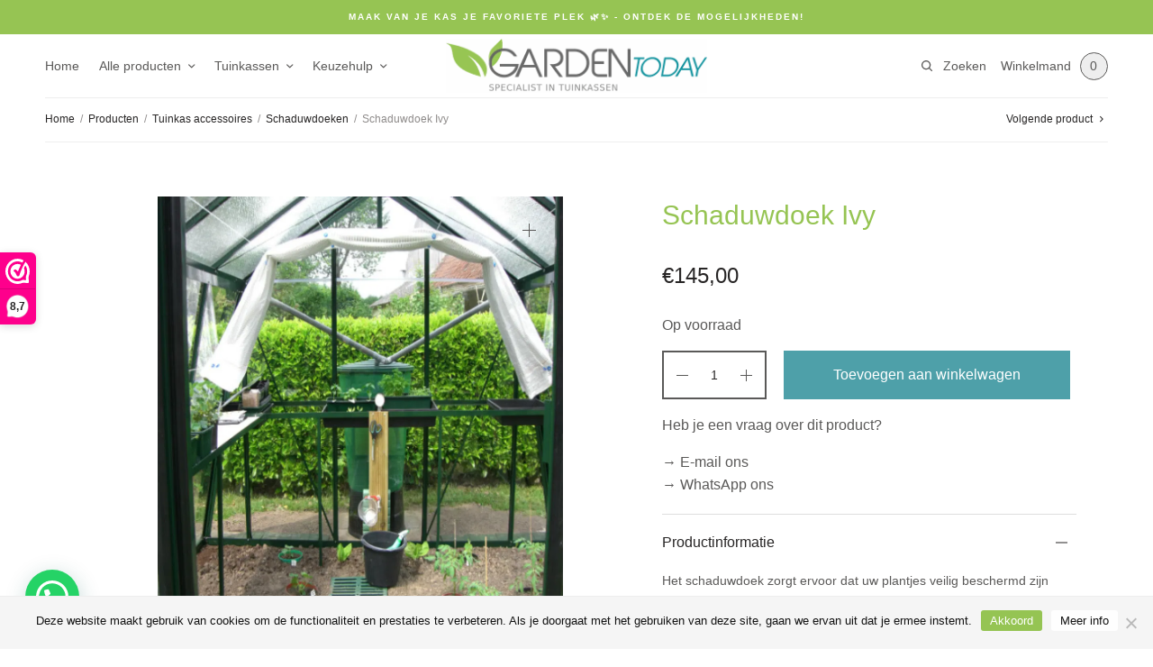

--- FILE ---
content_type: text/html; charset=UTF-8
request_url: https://www.gardentoday.nl/producten/schaduwdoek-ivy/
body_size: 42088
content:
<!doctype html>
<html lang="nl-NL">
<head>
	<meta charset="UTF-8" />
<script type="text/javascript">
/* <![CDATA[ */
var gform;gform||(document.addEventListener("gform_main_scripts_loaded",function(){gform.scriptsLoaded=!0}),document.addEventListener("gform/theme/scripts_loaded",function(){gform.themeScriptsLoaded=!0}),window.addEventListener("DOMContentLoaded",function(){gform.domLoaded=!0}),gform={domLoaded:!1,scriptsLoaded:!1,themeScriptsLoaded:!1,isFormEditor:()=>"function"==typeof InitializeEditor,callIfLoaded:function(o){return!(!gform.domLoaded||!gform.scriptsLoaded||!gform.themeScriptsLoaded&&!gform.isFormEditor()||(gform.isFormEditor()&&console.warn("The use of gform.initializeOnLoaded() is deprecated in the form editor context and will be removed in Gravity Forms 3.1."),o(),0))},initializeOnLoaded:function(o){gform.callIfLoaded(o)||(document.addEventListener("gform_main_scripts_loaded",()=>{gform.scriptsLoaded=!0,gform.callIfLoaded(o)}),document.addEventListener("gform/theme/scripts_loaded",()=>{gform.themeScriptsLoaded=!0,gform.callIfLoaded(o)}),window.addEventListener("DOMContentLoaded",()=>{gform.domLoaded=!0,gform.callIfLoaded(o)}))},hooks:{action:{},filter:{}},addAction:function(o,r,e,t){gform.addHook("action",o,r,e,t)},addFilter:function(o,r,e,t){gform.addHook("filter",o,r,e,t)},doAction:function(o){gform.doHook("action",o,arguments)},applyFilters:function(o){return gform.doHook("filter",o,arguments)},removeAction:function(o,r){gform.removeHook("action",o,r)},removeFilter:function(o,r,e){gform.removeHook("filter",o,r,e)},addHook:function(o,r,e,t,n){null==gform.hooks[o][r]&&(gform.hooks[o][r]=[]);var d=gform.hooks[o][r];null==n&&(n=r+"_"+d.length),gform.hooks[o][r].push({tag:n,callable:e,priority:t=null==t?10:t})},doHook:function(r,o,e){var t;if(e=Array.prototype.slice.call(e,1),null!=gform.hooks[r][o]&&((o=gform.hooks[r][o]).sort(function(o,r){return o.priority-r.priority}),o.forEach(function(o){"function"!=typeof(t=o.callable)&&(t=window[t]),"action"==r?t.apply(null,e):e[0]=t.apply(null,e)})),"filter"==r)return e[0]},removeHook:function(o,r,t,n){var e;null!=gform.hooks[o][r]&&(e=(e=gform.hooks[o][r]).filter(function(o,r,e){return!!(null!=n&&n!=o.tag||null!=t&&t!=o.priority)}),gform.hooks[o][r]=e)}});
/* ]]> */
</script>

	<meta name="viewport" content="width=device-width, initial-scale=1, maximum-scale=1, viewport-fit=cover">
	<link rel="profile" href="http://gmpg.org/xfn/11">
	<meta name='robots' content='index, follow, max-image-preview:large, max-snippet:-1, max-video-preview:-1' />
	<style>img:is([sizes="auto" i], [sizes^="auto," i]) { contain-intrinsic-size: 3000px 1500px }</style>
	
<!-- Google Tag Manager for WordPress by gtm4wp.com -->
<script data-cfasync="false" data-pagespeed-no-defer>
	var gtm4wp_datalayer_name = "dataLayer";
	var dataLayer = dataLayer || [];
	const gtm4wp_use_sku_instead = 1;
	const gtm4wp_currency = 'EUR';
	const gtm4wp_product_per_impression = false;
	const gtm4wp_clear_ecommerce = false;
	const gtm4wp_datalayer_max_timeout = 2000;
</script>
<!-- End Google Tag Manager for WordPress by gtm4wp.com -->
	<!-- This site is optimized with the Yoast SEO plugin v26.2 - https://yoast.com/wordpress/plugins/seo/ -->
	<title>Schaduwdoek Ivy - GardenToday.nl</title>
	<meta name="description" content="Op zoek naar Schaduwdoek Ivy? Nu super voordelig bij GardenToday.nl! Voor 15:00 uur besteld, volgende werkdag geleverd. Bestel dus vandaag nog!" />
	<link rel="canonical" href="https://www.gardentoday.nl/producten/schaduwdoek-ivy/" />
	<meta property="og:locale" content="nl_NL" />
	<meta property="og:type" content="product" />
	<meta property="og:title" content="Schaduwdoek Ivy - GardenToday.nl" />
	<meta property="og:description" content="Op zoek naar Schaduwdoek Ivy? Nu super voordelig bij GardenToday.nl! Voor 15:00 uur besteld, volgende werkdag geleverd. Bestel dus vandaag nog!" />
	<meta property="og:url" content="https://www.gardentoday.nl/producten/schaduwdoek-ivy/" />
	<meta property="og:site_name" content="GardenToday.nl" />
	<meta property="article:modified_time" content="2025-11-08T12:07:48+00:00" />
	<meta property="og:image" content="https://gardentoday.b-cdn.net/wp-content/uploads/2021/09/schaduwdoek-ivy-1505821425_src.jpg" />
	<meta property="og:image:width" content="500" />
	<meta property="og:image:height" content="500" />
	<meta property="og:image:type" content="image/png" />
	<meta name="twitter:card" content="summary_large_image" />
	<script type="application/ld+json" class="yoast-schema-graph">{"@context":"https://schema.org","@graph":[{"@type":["WebPage","ItemPage"],"@id":"https://www.gardentoday.nl/producten/schaduwdoek-ivy/","url":"https://www.gardentoday.nl/producten/schaduwdoek-ivy/","name":"Schaduwdoek Ivy - GardenToday.nl","isPartOf":{"@id":"https://www.gardentoday.nl/#website"},"primaryImageOfPage":{"@id":"https://www.gardentoday.nl/producten/schaduwdoek-ivy/#primaryimage"},"image":{"@id":"https://www.gardentoday.nl/producten/schaduwdoek-ivy/#primaryimage"},"thumbnailUrl":"https://gardentoday.b-cdn.net/wp-content/uploads/2021/09/schaduwdoek-ivy-1505821425_src.jpg","description":"Op zoek naar Schaduwdoek Ivy? Nu super voordelig bij GardenToday.nl! Voor 15:00 uur besteld, volgende werkdag geleverd. Bestel dus vandaag nog!","breadcrumb":{"@id":"https://www.gardentoday.nl/producten/schaduwdoek-ivy/#breadcrumb"},"inLanguage":"nl-NL","potentialAction":{"@type":"BuyAction","target":"https://www.gardentoday.nl/producten/schaduwdoek-ivy/"}},{"@type":"ImageObject","inLanguage":"nl-NL","@id":"https://www.gardentoday.nl/producten/schaduwdoek-ivy/#primaryimage","url":"https://gardentoday.b-cdn.net/wp-content/uploads/2021/09/schaduwdoek-ivy-1505821425_src.jpg","contentUrl":"https://gardentoday.b-cdn.net/wp-content/uploads/2021/09/schaduwdoek-ivy-1505821425_src.jpg","width":500,"height":500},{"@type":"BreadcrumbList","@id":"https://www.gardentoday.nl/producten/schaduwdoek-ivy/#breadcrumb","itemListElement":[{"@type":"ListItem","position":1,"name":"Home","item":"https://www.gardentoday.nl/"},{"@type":"ListItem","position":2,"name":"Producten","item":"https://www.gardentoday.nl/producten/"},{"@type":"ListItem","position":3,"name":"Schaduwdoek Ivy"}]},{"@type":"WebSite","@id":"https://www.gardentoday.nl/#website","url":"https://www.gardentoday.nl/","name":"GardenToday.nl","description":"Specialist in tuinkassen","publisher":{"@id":"https://www.gardentoday.nl/#organization"},"potentialAction":[{"@type":"SearchAction","target":{"@type":"EntryPoint","urlTemplate":"https://www.gardentoday.nl/?s={search_term_string}"},"query-input":{"@type":"PropertyValueSpecification","valueRequired":true,"valueName":"search_term_string"}}],"inLanguage":"nl-NL"},{"@type":"Organization","@id":"https://www.gardentoday.nl/#organization","name":"GardenToday.nl","url":"https://www.gardentoday.nl/","logo":{"@type":"ImageObject","inLanguage":"nl-NL","@id":"https://www.gardentoday.nl/#/schema/logo/image/","url":"https://www.gardentoday.nl/wp-content/uploads/2021/07/GardenToday-2400.png","contentUrl":"https://www.gardentoday.nl/wp-content/uploads/2021/07/GardenToday-2400.png","width":2400,"height":495,"caption":"GardenToday.nl"},"image":{"@id":"https://www.gardentoday.nl/#/schema/logo/image/"},"sameAs":["https://nl-nl.facebook.com/GardenTodayNL/"]}]}</script>
	<meta property="product:brand" content="ACD tuinkas" />
	<meta property="product:price:amount" content="145.00" />
	<meta property="product:price:currency" content="EUR" />
	<meta property="og:availability" content="instock" />
	<meta property="product:availability" content="instock" />
	<meta property="product:retailer_item_id" content="372504" />
	<meta property="product:condition" content="new" />
	<!-- / Yoast SEO plugin. -->


<link rel='dns-prefetch' href='//www.gardentoday.nl' />
<link rel='dns-prefetch' href='//checkout.buckaroo.nl' />
<link rel='dns-prefetch' href='//gardentoday.b-cdn.net' />

<link href='https://gardentoday.b-cdn.net' rel='preconnect' />
		<!-- This site uses the Google Analytics by MonsterInsights plugin v8.17 - Using Analytics tracking - https://www.monsterinsights.com/ -->
							<script src="//www.googletagmanager.com/gtag/js?id=G-164J98NDZH"  data-cfasync="false" data-wpfc-render="false" type="text/javascript" async></script>
			<script data-cfasync="false" data-wpfc-render="false" type="text/javascript">
				var mi_version = '8.17';
				var mi_track_user = true;
				var mi_no_track_reason = '';
				
								var disableStrs = [
										'ga-disable-G-164J98NDZH',
									];

				/* Function to detect opted out users */
				function __gtagTrackerIsOptedOut() {
					for (var index = 0; index < disableStrs.length; index++) {
						if (document.cookie.indexOf(disableStrs[index] + '=true') > -1) {
							return true;
						}
					}

					return false;
				}

				/* Disable tracking if the opt-out cookie exists. */
				if (__gtagTrackerIsOptedOut()) {
					for (var index = 0; index < disableStrs.length; index++) {
						window[disableStrs[index]] = true;
					}
				}

				/* Opt-out function */
				function __gtagTrackerOptout() {
					for (var index = 0; index < disableStrs.length; index++) {
						document.cookie = disableStrs[index] + '=true; expires=Thu, 31 Dec 2099 23:59:59 UTC; path=/';
						window[disableStrs[index]] = true;
					}
				}

				if ('undefined' === typeof gaOptout) {
					function gaOptout() {
						__gtagTrackerOptout();
					}
				}
								window.dataLayer = window.dataLayer || [];

				window.MonsterInsightsDualTracker = {
					helpers: {},
					trackers: {},
				};
				if (mi_track_user) {
					function __gtagDataLayer() {
						dataLayer.push(arguments);
					}

					function __gtagTracker(type, name, parameters) {
						if (!parameters) {
							parameters = {};
						}

						if (parameters.send_to) {
							__gtagDataLayer.apply(null, arguments);
							return;
						}

						if (type === 'event') {
														parameters.send_to = monsterinsights_frontend.v4_id;
							var hookName = name;
							if (typeof parameters['event_category'] !== 'undefined') {
								hookName = parameters['event_category'] + ':' + name;
							}

							if (typeof MonsterInsightsDualTracker.trackers[hookName] !== 'undefined') {
								MonsterInsightsDualTracker.trackers[hookName](parameters);
							} else {
								__gtagDataLayer('event', name, parameters);
							}
							
						} else {
							__gtagDataLayer.apply(null, arguments);
						}
					}

					__gtagTracker('js', new Date());
					__gtagTracker('set', {
						'developer_id.dZGIzZG': true,
											});
										__gtagTracker('config', 'G-164J98NDZH', {"forceSSL":"true","anonymize_ip":"true","link_attribution":"true"} );
															window.gtag = __gtagTracker;										(function () {
						/* https://developers.google.com/analytics/devguides/collection/analyticsjs/ */
						/* ga and __gaTracker compatibility shim. */
						var noopfn = function () {
							return null;
						};
						var newtracker = function () {
							return new Tracker();
						};
						var Tracker = function () {
							return null;
						};
						var p = Tracker.prototype;
						p.get = noopfn;
						p.set = noopfn;
						p.send = function () {
							var args = Array.prototype.slice.call(arguments);
							args.unshift('send');
							__gaTracker.apply(null, args);
						};
						var __gaTracker = function () {
							var len = arguments.length;
							if (len === 0) {
								return;
							}
							var f = arguments[len - 1];
							if (typeof f !== 'object' || f === null || typeof f.hitCallback !== 'function') {
								if ('send' === arguments[0]) {
									var hitConverted, hitObject = false, action;
									if ('event' === arguments[1]) {
										if ('undefined' !== typeof arguments[3]) {
											hitObject = {
												'eventAction': arguments[3],
												'eventCategory': arguments[2],
												'eventLabel': arguments[4],
												'value': arguments[5] ? arguments[5] : 1,
											}
										}
									}
									if ('pageview' === arguments[1]) {
										if ('undefined' !== typeof arguments[2]) {
											hitObject = {
												'eventAction': 'page_view',
												'page_path': arguments[2],
											}
										}
									}
									if (typeof arguments[2] === 'object') {
										hitObject = arguments[2];
									}
									if (typeof arguments[5] === 'object') {
										Object.assign(hitObject, arguments[5]);
									}
									if ('undefined' !== typeof arguments[1].hitType) {
										hitObject = arguments[1];
										if ('pageview' === hitObject.hitType) {
											hitObject.eventAction = 'page_view';
										}
									}
									if (hitObject) {
										action = 'timing' === arguments[1].hitType ? 'timing_complete' : hitObject.eventAction;
										hitConverted = mapArgs(hitObject);
										__gtagTracker('event', action, hitConverted);
									}
								}
								return;
							}

							function mapArgs(args) {
								var arg, hit = {};
								var gaMap = {
									'eventCategory': 'event_category',
									'eventAction': 'event_action',
									'eventLabel': 'event_label',
									'eventValue': 'event_value',
									'nonInteraction': 'non_interaction',
									'timingCategory': 'event_category',
									'timingVar': 'name',
									'timingValue': 'value',
									'timingLabel': 'event_label',
									'page': 'page_path',
									'location': 'page_location',
									'title': 'page_title',
								};
								for (arg in args) {
																		if (!(!args.hasOwnProperty(arg) || !gaMap.hasOwnProperty(arg))) {
										hit[gaMap[arg]] = args[arg];
									} else {
										hit[arg] = args[arg];
									}
								}
								return hit;
							}

							try {
								f.hitCallback();
							} catch (ex) {
							}
						};
						__gaTracker.create = newtracker;
						__gaTracker.getByName = newtracker;
						__gaTracker.getAll = function () {
							return [];
						};
						__gaTracker.remove = noopfn;
						__gaTracker.loaded = true;
						window['__gaTracker'] = __gaTracker;
					})();
									} else {
										console.log("");
					(function () {
						function __gtagTracker() {
							return null;
						}

						window['__gtagTracker'] = __gtagTracker;
						window['gtag'] = __gtagTracker;
					})();
									}
			</script>
				<!-- / Google Analytics by MonsterInsights -->
				<script data-cfasync="false" data-wpfc-render="false" type="text/javascript">
			window.MonsterInsightsDualTracker.helpers.mapProductItem = function (uaItem) {
				var prefixIndex, prefixKey, mapIndex;

				var toBePrefixed = ['id', 'name', 'list_name', 'brand', 'category', 'variant'];

				var item = {};

				var fieldMap = {
					'price': 'price',
					'list_position': 'index',
					'quantity': 'quantity',
					'position': 'index',
				};

				for (mapIndex in fieldMap) {
					if (uaItem.hasOwnProperty(mapIndex)) {
						item[fieldMap[mapIndex]] = uaItem[mapIndex];
					}
				}

				for (prefixIndex = 0; prefixIndex < toBePrefixed.length; prefixIndex++) {
					prefixKey = toBePrefixed[prefixIndex];
					if (typeof uaItem[prefixKey] !== 'undefined') {
						item['item_' + prefixKey] = uaItem[prefixKey];
					}
				}

				return item;
			};

			MonsterInsightsDualTracker.trackers['view_item_list'] = function (parameters) {
				var items = parameters.items;
				var listName, itemIndex, item, itemListName;
				var lists = {
					'_': {items: [], 'send_to': monsterinsights_frontend.v4_id},
				};

				for (itemIndex = 0; itemIndex < items.length; itemIndex++) {
					item = MonsterInsightsDualTracker.helpers.mapProductItem(items[itemIndex]);

					if (typeof item['item_list_name'] === 'undefined') {
						lists['_'].items.push(item);
					} else {
						itemListName = item['item_list_name'];
						if (typeof lists[itemListName] === 'undefined') {
							lists[itemListName] = {
								'items': [],
								'item_list_name': itemListName,
								'send_to': monsterinsights_frontend.v4_id,
							};
						}

						lists[itemListName].items.push(item);
					}
				}

				for (listName in lists) {
					__gtagDataLayer('event', 'view_item_list', lists[listName]);
				}
			};

			MonsterInsightsDualTracker.trackers['select_content'] = function (parameters) {
				const items = parameters.items.map(MonsterInsightsDualTracker.helpers.mapProductItem);
				__gtagDataLayer('event', 'select_item', {items: items, send_to: parameters.send_to});
			};

			MonsterInsightsDualTracker.trackers['view_item'] = function (parameters) {
				const items = parameters.items.map(MonsterInsightsDualTracker.helpers.mapProductItem);
				__gtagDataLayer('event', 'view_item', {items: items, send_to: parameters.send_to});
			};
		</script>
		<link rel='stylesheet' id='wp-block-library-css' href='https://gardentoday.b-cdn.net/wp-includes/css/dist/block-library/style.min.css?ver=ff34cc4b0e0a78250d5dbf86f837ef7e' type='text/css' media='all' />
<style id='classic-theme-styles-inline-css' type='text/css'>
/*! This file is auto-generated */
.wp-block-button__link{color:#fff;background-color:#32373c;border-radius:9999px;box-shadow:none;text-decoration:none;padding:calc(.667em + 2px) calc(1.333em + 2px);font-size:1.125em}.wp-block-file__button{background:#32373c;color:#fff;text-decoration:none}
</style>
<style id='joinchat-button-style-inline-css' type='text/css'>
.wp-block-joinchat-button{border:none!important;text-align:center}.wp-block-joinchat-button figure{display:table;margin:0 auto;padding:0}.wp-block-joinchat-button figcaption{font:normal normal 400 .6em/2em var(--wp--preset--font-family--system-font,sans-serif);margin:0;padding:0}.wp-block-joinchat-button .joinchat-button__qr{background-color:#fff;border:6px solid #25d366;border-radius:30px;box-sizing:content-box;display:block;height:200px;margin:auto;overflow:hidden;padding:10px;width:200px}.wp-block-joinchat-button .joinchat-button__qr canvas,.wp-block-joinchat-button .joinchat-button__qr img{display:block;margin:auto}.wp-block-joinchat-button .joinchat-button__link{align-items:center;background-color:#25d366;border:6px solid #25d366;border-radius:30px;display:inline-flex;flex-flow:row nowrap;justify-content:center;line-height:1.25em;margin:0 auto;text-decoration:none}.wp-block-joinchat-button .joinchat-button__link:before{background:transparent var(--joinchat-ico) no-repeat center;background-size:100%;content:"";display:block;height:1.5em;margin:-.75em .75em -.75em 0;width:1.5em}.wp-block-joinchat-button figure+.joinchat-button__link{margin-top:10px}@media (orientation:landscape)and (min-height:481px),(orientation:portrait)and (min-width:481px){.wp-block-joinchat-button.joinchat-button--qr-only figure+.joinchat-button__link{display:none}}@media (max-width:480px),(orientation:landscape)and (max-height:480px){.wp-block-joinchat-button figure{display:none}}

</style>
<style id='global-styles-inline-css' type='text/css'>
:root{--wp--preset--aspect-ratio--square: 1;--wp--preset--aspect-ratio--4-3: 4/3;--wp--preset--aspect-ratio--3-4: 3/4;--wp--preset--aspect-ratio--3-2: 3/2;--wp--preset--aspect-ratio--2-3: 2/3;--wp--preset--aspect-ratio--16-9: 16/9;--wp--preset--aspect-ratio--9-16: 9/16;--wp--preset--color--black: #000000;--wp--preset--color--cyan-bluish-gray: #abb8c3;--wp--preset--color--white: #ffffff;--wp--preset--color--pale-pink: #f78da7;--wp--preset--color--vivid-red: #cf2e2e;--wp--preset--color--luminous-vivid-orange: #ff6900;--wp--preset--color--luminous-vivid-amber: #fcb900;--wp--preset--color--light-green-cyan: #7bdcb5;--wp--preset--color--vivid-green-cyan: #00d084;--wp--preset--color--pale-cyan-blue: #8ed1fc;--wp--preset--color--vivid-cyan-blue: #0693e3;--wp--preset--color--vivid-purple: #9b51e0;--wp--preset--gradient--vivid-cyan-blue-to-vivid-purple: linear-gradient(135deg,rgba(6,147,227,1) 0%,rgb(155,81,224) 100%);--wp--preset--gradient--light-green-cyan-to-vivid-green-cyan: linear-gradient(135deg,rgb(122,220,180) 0%,rgb(0,208,130) 100%);--wp--preset--gradient--luminous-vivid-amber-to-luminous-vivid-orange: linear-gradient(135deg,rgba(252,185,0,1) 0%,rgba(255,105,0,1) 100%);--wp--preset--gradient--luminous-vivid-orange-to-vivid-red: linear-gradient(135deg,rgba(255,105,0,1) 0%,rgb(207,46,46) 100%);--wp--preset--gradient--very-light-gray-to-cyan-bluish-gray: linear-gradient(135deg,rgb(238,238,238) 0%,rgb(169,184,195) 100%);--wp--preset--gradient--cool-to-warm-spectrum: linear-gradient(135deg,rgb(74,234,220) 0%,rgb(151,120,209) 20%,rgb(207,42,186) 40%,rgb(238,44,130) 60%,rgb(251,105,98) 80%,rgb(254,248,76) 100%);--wp--preset--gradient--blush-light-purple: linear-gradient(135deg,rgb(255,206,236) 0%,rgb(152,150,240) 100%);--wp--preset--gradient--blush-bordeaux: linear-gradient(135deg,rgb(254,205,165) 0%,rgb(254,45,45) 50%,rgb(107,0,62) 100%);--wp--preset--gradient--luminous-dusk: linear-gradient(135deg,rgb(255,203,112) 0%,rgb(199,81,192) 50%,rgb(65,88,208) 100%);--wp--preset--gradient--pale-ocean: linear-gradient(135deg,rgb(255,245,203) 0%,rgb(182,227,212) 50%,rgb(51,167,181) 100%);--wp--preset--gradient--electric-grass: linear-gradient(135deg,rgb(202,248,128) 0%,rgb(113,206,126) 100%);--wp--preset--gradient--midnight: linear-gradient(135deg,rgb(2,3,129) 0%,rgb(40,116,252) 100%);--wp--preset--font-size--small: 13px;--wp--preset--font-size--medium: 20px;--wp--preset--font-size--large: 36px;--wp--preset--font-size--x-large: 42px;--wp--preset--spacing--20: 0.44rem;--wp--preset--spacing--30: 0.67rem;--wp--preset--spacing--40: 1rem;--wp--preset--spacing--50: 1.5rem;--wp--preset--spacing--60: 2.25rem;--wp--preset--spacing--70: 3.38rem;--wp--preset--spacing--80: 5.06rem;--wp--preset--shadow--natural: 6px 6px 9px rgba(0, 0, 0, 0.2);--wp--preset--shadow--deep: 12px 12px 50px rgba(0, 0, 0, 0.4);--wp--preset--shadow--sharp: 6px 6px 0px rgba(0, 0, 0, 0.2);--wp--preset--shadow--outlined: 6px 6px 0px -3px rgba(255, 255, 255, 1), 6px 6px rgba(0, 0, 0, 1);--wp--preset--shadow--crisp: 6px 6px 0px rgba(0, 0, 0, 1);}:where(.is-layout-flex){gap: 0.5em;}:where(.is-layout-grid){gap: 0.5em;}body .is-layout-flex{display: flex;}.is-layout-flex{flex-wrap: wrap;align-items: center;}.is-layout-flex > :is(*, div){margin: 0;}body .is-layout-grid{display: grid;}.is-layout-grid > :is(*, div){margin: 0;}:where(.wp-block-columns.is-layout-flex){gap: 2em;}:where(.wp-block-columns.is-layout-grid){gap: 2em;}:where(.wp-block-post-template.is-layout-flex){gap: 1.25em;}:where(.wp-block-post-template.is-layout-grid){gap: 1.25em;}.has-black-color{color: var(--wp--preset--color--black) !important;}.has-cyan-bluish-gray-color{color: var(--wp--preset--color--cyan-bluish-gray) !important;}.has-white-color{color: var(--wp--preset--color--white) !important;}.has-pale-pink-color{color: var(--wp--preset--color--pale-pink) !important;}.has-vivid-red-color{color: var(--wp--preset--color--vivid-red) !important;}.has-luminous-vivid-orange-color{color: var(--wp--preset--color--luminous-vivid-orange) !important;}.has-luminous-vivid-amber-color{color: var(--wp--preset--color--luminous-vivid-amber) !important;}.has-light-green-cyan-color{color: var(--wp--preset--color--light-green-cyan) !important;}.has-vivid-green-cyan-color{color: var(--wp--preset--color--vivid-green-cyan) !important;}.has-pale-cyan-blue-color{color: var(--wp--preset--color--pale-cyan-blue) !important;}.has-vivid-cyan-blue-color{color: var(--wp--preset--color--vivid-cyan-blue) !important;}.has-vivid-purple-color{color: var(--wp--preset--color--vivid-purple) !important;}.has-black-background-color{background-color: var(--wp--preset--color--black) !important;}.has-cyan-bluish-gray-background-color{background-color: var(--wp--preset--color--cyan-bluish-gray) !important;}.has-white-background-color{background-color: var(--wp--preset--color--white) !important;}.has-pale-pink-background-color{background-color: var(--wp--preset--color--pale-pink) !important;}.has-vivid-red-background-color{background-color: var(--wp--preset--color--vivid-red) !important;}.has-luminous-vivid-orange-background-color{background-color: var(--wp--preset--color--luminous-vivid-orange) !important;}.has-luminous-vivid-amber-background-color{background-color: var(--wp--preset--color--luminous-vivid-amber) !important;}.has-light-green-cyan-background-color{background-color: var(--wp--preset--color--light-green-cyan) !important;}.has-vivid-green-cyan-background-color{background-color: var(--wp--preset--color--vivid-green-cyan) !important;}.has-pale-cyan-blue-background-color{background-color: var(--wp--preset--color--pale-cyan-blue) !important;}.has-vivid-cyan-blue-background-color{background-color: var(--wp--preset--color--vivid-cyan-blue) !important;}.has-vivid-purple-background-color{background-color: var(--wp--preset--color--vivid-purple) !important;}.has-black-border-color{border-color: var(--wp--preset--color--black) !important;}.has-cyan-bluish-gray-border-color{border-color: var(--wp--preset--color--cyan-bluish-gray) !important;}.has-white-border-color{border-color: var(--wp--preset--color--white) !important;}.has-pale-pink-border-color{border-color: var(--wp--preset--color--pale-pink) !important;}.has-vivid-red-border-color{border-color: var(--wp--preset--color--vivid-red) !important;}.has-luminous-vivid-orange-border-color{border-color: var(--wp--preset--color--luminous-vivid-orange) !important;}.has-luminous-vivid-amber-border-color{border-color: var(--wp--preset--color--luminous-vivid-amber) !important;}.has-light-green-cyan-border-color{border-color: var(--wp--preset--color--light-green-cyan) !important;}.has-vivid-green-cyan-border-color{border-color: var(--wp--preset--color--vivid-green-cyan) !important;}.has-pale-cyan-blue-border-color{border-color: var(--wp--preset--color--pale-cyan-blue) !important;}.has-vivid-cyan-blue-border-color{border-color: var(--wp--preset--color--vivid-cyan-blue) !important;}.has-vivid-purple-border-color{border-color: var(--wp--preset--color--vivid-purple) !important;}.has-vivid-cyan-blue-to-vivid-purple-gradient-background{background: var(--wp--preset--gradient--vivid-cyan-blue-to-vivid-purple) !important;}.has-light-green-cyan-to-vivid-green-cyan-gradient-background{background: var(--wp--preset--gradient--light-green-cyan-to-vivid-green-cyan) !important;}.has-luminous-vivid-amber-to-luminous-vivid-orange-gradient-background{background: var(--wp--preset--gradient--luminous-vivid-amber-to-luminous-vivid-orange) !important;}.has-luminous-vivid-orange-to-vivid-red-gradient-background{background: var(--wp--preset--gradient--luminous-vivid-orange-to-vivid-red) !important;}.has-very-light-gray-to-cyan-bluish-gray-gradient-background{background: var(--wp--preset--gradient--very-light-gray-to-cyan-bluish-gray) !important;}.has-cool-to-warm-spectrum-gradient-background{background: var(--wp--preset--gradient--cool-to-warm-spectrum) !important;}.has-blush-light-purple-gradient-background{background: var(--wp--preset--gradient--blush-light-purple) !important;}.has-blush-bordeaux-gradient-background{background: var(--wp--preset--gradient--blush-bordeaux) !important;}.has-luminous-dusk-gradient-background{background: var(--wp--preset--gradient--luminous-dusk) !important;}.has-pale-ocean-gradient-background{background: var(--wp--preset--gradient--pale-ocean) !important;}.has-electric-grass-gradient-background{background: var(--wp--preset--gradient--electric-grass) !important;}.has-midnight-gradient-background{background: var(--wp--preset--gradient--midnight) !important;}.has-small-font-size{font-size: var(--wp--preset--font-size--small) !important;}.has-medium-font-size{font-size: var(--wp--preset--font-size--medium) !important;}.has-large-font-size{font-size: var(--wp--preset--font-size--large) !important;}.has-x-large-font-size{font-size: var(--wp--preset--font-size--x-large) !important;}
:where(.wp-block-post-template.is-layout-flex){gap: 1.25em;}:where(.wp-block-post-template.is-layout-grid){gap: 1.25em;}
:where(.wp-block-columns.is-layout-flex){gap: 2em;}:where(.wp-block-columns.is-layout-grid){gap: 2em;}
:root :where(.wp-block-pullquote){font-size: 1.5em;line-height: 1.6;}
</style>
<link rel='stylesheet' id='cookie-notice-front-css' href='https://gardentoday.b-cdn.net/wp-content/plugins/cookie-notice/css/front.min.css?ver=2.5.8' type='text/css' media='all' />
<link data-minify="1" rel='stylesheet' id='parcelpro-css' href='https://gardentoday.b-cdn.net/wp-content/cache/min/1/wp-content/plugins/woo-parcel-pro/public/css/parcelpro-public.css?ver=1758207891' type='text/css' media='all' />
<link rel='stylesheet' id='photoswipe-css' href='https://gardentoday.b-cdn.net/wp-content/plugins/woocommerce/assets/css/photoswipe/photoswipe.min.css?ver=10.3.4' type='text/css' media='all' />
<link rel='stylesheet' id='photoswipe-default-skin-css' href='https://gardentoday.b-cdn.net/wp-content/plugins/woocommerce/assets/css/photoswipe/default-skin/default-skin.min.css?ver=10.3.4' type='text/css' media='all' />
<style id='woocommerce-inline-inline-css' type='text/css'>
.woocommerce form .form-row .required { visibility: visible; }
</style>
<link data-minify="1" rel='stylesheet' id='buckaroo-custom-styles-css' href='https://gardentoday.b-cdn.net/wp-content/cache/min/1/wp-content/plugins/wc-buckaroo-bpe-gateway/library/css/buckaroo-custom.css?ver=1758207891' type='text/css' media='all' />
<link data-minify="1" rel='stylesheet' id='wc-bis-css-css' href='https://gardentoday.b-cdn.net/wp-content/cache/min/1/wp-content/plugins/woocommerce-back-in-stock-notifications/assets/css/frontend/woocommerce.css?ver=1758207891' type='text/css' media='all' />
<link data-minify="1" rel='stylesheet' id='brands-styles-css' href='https://gardentoday.b-cdn.net/wp-content/cache/min/1/wp-content/plugins/woocommerce/assets/css/brands.css?ver=1758207891' type='text/css' media='all' />
<link data-minify="1" rel='stylesheet' id='thb-style-css' href='https://gardentoday.b-cdn.net/wp-content/cache/min/1/wp-content/themes/gardentoday/style.css?ver=1758207891' type='text/css' media='all' />
<link data-minify="1" rel='stylesheet' id='thb-app-css' href='https://gardentoday.b-cdn.net/wp-content/cache/min/1/wp-content/themes/restoration/assets/css/app.css?ver=1758207891' type='text/css' media='all' />
<style id='thb-app-inline-css' type='text/css'>
.logo-holder .logolink .logoimg {max-height:60px;}.logo-holder .logolink .logoimg[src$=".svg"] {max-height:100%;height:60px;}@media screen and (max-width:1023px) {.header .logo-holder .logolink .logoimg {max-height:60px;}.header .logo-holder .logolink .logoimg[src$=".svg"] {max-height:100%;height:60px;}}
</style>
<script>(function(url,id){var script=document.createElement('script');script.async=true;script.src='https://'+url+'/sidebar.js?id='+id+'&c='+cachebuster(10,id);var ref=document.getElementsByTagName('script')[0];ref.parentNode.insertBefore(script,ref);function cachebuster(refreshMinutes,id){var now=Date.now();var interval=refreshMinutes*60e3;var shift=(Math.sin(id)||0)*interval;return Math.floor((now+shift)/interval);}})("dashboard.webwinkelkeur.nl",2964);</script><script type="text/javascript" src="https://gardentoday.b-cdn.net/wp-content/plugins/google-analytics-premium/assets/js/frontend-gtag.min.js?ver=8.17" id="monsterinsights-frontend-script-js"></script>
<script data-cfasync="false" data-wpfc-render="false" type="text/javascript" id='monsterinsights-frontend-script-js-extra'>/* <![CDATA[ */
var monsterinsights_frontend = {"js_events_tracking":"true","download_extensions":"doc,pdf,ppt,zip,xls,docx,pptx,xlsx","inbound_paths":"[{\"path\":\"\\\/go\\\/\",\"label\":\"affiliate\"},{\"path\":\"\\\/recommend\\\/\",\"label\":\"affiliate\"}]","home_url":"https:\/\/www.gardentoday.nl","hash_tracking":"false","v4_id":"G-164J98NDZH"};/* ]]> */
</script>
<script type="text/javascript" src="https://gardentoday.b-cdn.net/wp-includes/js/jquery/jquery.min.js?ver=3.7.1" id="jquery-core-js"></script>
<script type="text/javascript" src="https://gardentoday.b-cdn.net/wp-includes/js/jquery/jquery-migrate.min.js?ver=3.4.1" id="jquery-migrate-js"></script>
<script type="text/javascript" id="3d-flip-book-client-locale-loader-js-extra">
/* <![CDATA[ */
var FB3D_CLIENT_LOCALE = {"ajaxurl":"https:\/\/www.gardentoday.nl\/wp-admin\/admin-ajax.php","dictionary":{"Table of contents":"Table of contents","Close":"Close","Bookmarks":"Bookmarks","Thumbnails":"Thumbnails","Search":"Search","Share":"Share","Facebook":"Facebook","Twitter":"Twitter","Email":"Email","Play":"Play","Previous page":"Previous page","Next page":"Next page","Zoom in":"Zoom in","Zoom out":"Zoom out","Fit view":"Fit view","Auto play":"Auto play","Full screen":"Full screen","More":"More","Smart pan":"Smart pan","Single page":"Single page","Sounds":"Sounds","Stats":"Stats","Print":"Print","Download":"Download","Goto first page":"Goto first page","Goto last page":"Goto last page"},"images":"https:\/\/www.gardentoday.nl\/wp-content\/plugins\/interactive-3d-flipbook-powered-physics-engine\/assets\/images\/","jsData":{"urls":[],"posts":{"ids_mis":[],"ids":[]},"pages":[],"firstPages":[],"bookCtrlProps":[],"bookTemplates":[]},"key":"3d-flip-book","pdfJS":{"pdfJsLib":"https:\/\/www.gardentoday.nl\/wp-content\/plugins\/interactive-3d-flipbook-powered-physics-engine\/assets\/js\/pdf.min.js?ver=4.3.136","pdfJsWorker":"https:\/\/www.gardentoday.nl\/wp-content\/plugins\/interactive-3d-flipbook-powered-physics-engine\/assets\/js\/pdf.worker.js?ver=4.3.136","stablePdfJsLib":"https:\/\/www.gardentoday.nl\/wp-content\/plugins\/interactive-3d-flipbook-powered-physics-engine\/assets\/js\/stable\/pdf.min.js?ver=2.5.207","stablePdfJsWorker":"https:\/\/www.gardentoday.nl\/wp-content\/plugins\/interactive-3d-flipbook-powered-physics-engine\/assets\/js\/stable\/pdf.worker.js?ver=2.5.207","pdfJsCMapUrl":"https:\/\/www.gardentoday.nl\/wp-content\/plugins\/interactive-3d-flipbook-powered-physics-engine\/assets\/cmaps\/"},"cacheurl":"https:\/\/www.gardentoday.nl\/wp-content\/uploads\/3d-flip-book\/cache\/","pluginsurl":"https:\/\/www.gardentoday.nl\/wp-content\/plugins\/","pluginurl":"https:\/\/www.gardentoday.nl\/wp-content\/plugins\/interactive-3d-flipbook-powered-physics-engine\/","thumbnailSize":{"width":"150","height":"150"},"version":"1.16.17"};
/* ]]> */
</script>
<script data-minify="1" type="text/javascript" src="https://gardentoday.b-cdn.net/wp-content/cache/min/1/wp-content/plugins/interactive-3d-flipbook-powered-physics-engine/assets/js/client-locale-loader.js?ver=1758207891" id="3d-flip-book-client-locale-loader-js" async="async" data-wp-strategy="async"></script>
<script type="text/javascript" src="https://gardentoday.b-cdn.net/wp-includes/js/dist/hooks.min.js?ver=4d63a3d491d11ffd8ac6" id="wp-hooks-js"></script>
<script type="text/javascript" id="say-what-js-js-extra">
/* <![CDATA[ */
var say_what_data = {"replacements":{"woocommerce|Standard|":"BTW hoog","restoration|Search|":"Zoeken","restoration|Cart|":"Winkelmand","restoration|Previous Product|":"Vorige product","restoration|Next Product|":"Volgende product","restoration|View cart|":"Bekijk winkelmand","restoration|Shopping Cart|":"Winkelwagen","restoration|Shipping options will be updated during checkout.|":"De verzendopties worden geupdate tijdens het afrekenen.","restoration|Next|":"Volgende","restoration|Prev|":"Vorige","restoration|Related products|":"Gerelateerde producten","restoration|Adding to Cart|":"Wordt toegevoegd...","restoration|Read More|":"Lees meer","restoration|Latest News|":"Laatste nieuws","restoration|Previous|":"Vorige","restoration|by|":"Door","restoration|on|":"op","woocommerce-back-in-stock-notifications|Stock Notifications|":"Voorraadmeldingen","woocommerce-back-in-stock-notifications|Active|":"Actief","woocommerce-back-in-stock-notifications|Stock status|":"Voorraadstatus","woocommerce-back-in-stock-notifications|Date|":"Datum","woocommerce-back-in-stock-notifications|Waiting|":"Sinds","woocommerce-back-in-stock-notifications|Actions|":"Acties","woocommerce-back-in-stock-notifications|Out of stock|":"Niet op voorraad","woocommerce-back-in-stock-notifications|Deactivate|":"Deactiveer","woocommerce-back-in-stock-notifications|Your activity|":"Je activiteit","woocommerce-back-in-stock-notifications|Description|":"Beschrijving","woocommerce-back-in-stock-notifications|Created \"%2$s\" notification (#%1$d)|":"\"%2$s\" notificatie (#%1$d) aangemaakt","woocommerce-back-in-stock-notifications|Delivered \"%2$s\" notification (#%1$d)|":"\"%2$s\" notificatie (#%1$d) afgeleverd","woocommerce-back-in-stock-notifications|Created #%1$s notification|":"#%1$s notificatie aangemaakt","woocommerce-back-in-stock-notifications|Delivered notification (#%d)|":"Notificatie (#%d) afgeleverd","woocommerce-back-in-stock-notifications|Sign-up successful|":"Succesvolle inschrijving","woocommerce-back-in-stock-notifications|Thanks for joining the waitlist! You will hear from us again when \"{product_name}\" is available.|":"Bedankt voor je inschrijving! Je ontvangt bericht zodra \"{product_name}\" beschikbaar is.","woocommerce-back-in-stock-notifications|You have joined the \"{product_name}\" waitlist.|":"Je bent toegevoegd aan de wachtlijst voor \"{product_name}\".","woocommerce-back-in-stock-notifications|Je hebt dit bericht ontvangen omdat je e-mailadres is gebruikt om je aan te melden voor voorraadmeldingen in onze winkel.|":"Je hebt dit bericht ontvangen omdat je e-mailadres is gebruikt om je aan te melden voor voorraadmeldingen in onze winkel.","woocommerce-back-in-stock-notifications|Changed your mind? %s to unsubscribe.|":"Van gedachten veranderd? %s om je uit te schrijven.","woocommerce-back-in-stock-notifications|In stock|":"Op voorraad","woocommerce|Description|":"Productinformatie","woocommerce|Additional information|":"Specificaties","restoration|Have a coupon?|":"Heb je een kortingscode?","restoration|Click here to enter your code|":"Klik hier om je code in te vullen","restoration|If you have a coupon code, please apply it below.|":"Als je een kortingscode hebt, kun je deze hieronder gebruiken.","restoration|Apply coupon|":"Kortingscode toepassen"}};
/* ]]> */
</script>
<script data-minify="1" type="text/javascript" src="https://gardentoday.b-cdn.net/wp-content/cache/min/1/wp-content/plugins/say-what/assets/build/frontend.js?ver=1758207891" id="say-what-js-js"></script>
<script data-minify="1" type="text/javascript" src="https://gardentoday.b-cdn.net/wp-content/cache/min/1/wp-content/plugins/woo-parcel-pro/public/js/parcelpro-public.js?ver=1758207891" id="parcelpro-js"></script>
<script type="text/javascript" src="https://gardentoday.b-cdn.net/wp-content/plugins/woocommerce/assets/js/jquery-blockui/jquery.blockUI.min.js?ver=2.7.0-wc.10.3.4" id="wc-jquery-blockui-js" defer="defer" data-wp-strategy="defer"></script>
<script type="text/javascript" id="wc-add-to-cart-js-extra">
/* <![CDATA[ */
var wc_add_to_cart_params = {"ajax_url":"\/wp-admin\/admin-ajax.php","wc_ajax_url":"\/?wc-ajax=%%endpoint%%","i18n_view_cart":"Bekijk winkelwagen","cart_url":"https:\/\/www.gardentoday.nl\/winkelmand\/","is_cart":"","cart_redirect_after_add":"no"};
/* ]]> */
</script>
<script type="text/javascript" src="https://gardentoday.b-cdn.net/wp-content/plugins/woocommerce/assets/js/frontend/add-to-cart.min.js?ver=10.3.4" id="wc-add-to-cart-js" defer="defer" data-wp-strategy="defer"></script>
<script type="text/javascript" src="https://gardentoday.b-cdn.net/wp-content/plugins/woocommerce/assets/js/zoom/jquery.zoom.min.js?ver=1.7.21-wc.10.3.4" id="wc-zoom-js" defer="defer" data-wp-strategy="defer"></script>
<script type="text/javascript" src="https://gardentoday.b-cdn.net/wp-content/plugins/woocommerce/assets/js/photoswipe/photoswipe.min.js?ver=4.1.1-wc.10.3.4" id="wc-photoswipe-js" defer="defer" data-wp-strategy="defer"></script>
<script type="text/javascript" src="https://gardentoday.b-cdn.net/wp-content/plugins/woocommerce/assets/js/photoswipe/photoswipe-ui-default.min.js?ver=4.1.1-wc.10.3.4" id="wc-photoswipe-ui-default-js" defer="defer" data-wp-strategy="defer"></script>
<script type="text/javascript" id="wc-single-product-js-extra">
/* <![CDATA[ */
var wc_single_product_params = {"i18n_required_rating_text":"Selecteer een waardering","i18n_rating_options":["1 van de 5 sterren","2 van de 5 sterren","3 van de 5 sterren","4 van de 5 sterren","5 van de 5 sterren"],"i18n_product_gallery_trigger_text":"Afbeeldinggalerij in volledig scherm bekijken","review_rating_required":"yes","flexslider":{"rtl":false,"animation":"slide","smoothHeight":true,"directionNav":false,"controlNav":"thumbnails","slideshow":false,"animationSpeed":500,"animationLoop":false,"allowOneSlide":false},"zoom_enabled":"1","zoom_options":[],"photoswipe_enabled":"1","photoswipe_options":{"shareEl":false,"closeOnScroll":false,"history":false,"hideAnimationDuration":0,"showAnimationDuration":0},"flexslider_enabled":""};
/* ]]> */
</script>
<script type="text/javascript" src="https://gardentoday.b-cdn.net/wp-content/plugins/woocommerce/assets/js/frontend/single-product.min.js?ver=10.3.4" id="wc-single-product-js" defer="defer" data-wp-strategy="defer"></script>
<script type="text/javascript" src="https://gardentoday.b-cdn.net/wp-content/plugins/woocommerce/assets/js/js-cookie/js.cookie.min.js?ver=2.1.4-wc.10.3.4" id="wc-js-cookie-js" defer="defer" data-wp-strategy="defer"></script>
<script type="text/javascript" id="woocommerce-js-extra">
/* <![CDATA[ */
var woocommerce_params = {"ajax_url":"\/wp-admin\/admin-ajax.php","wc_ajax_url":"\/?wc-ajax=%%endpoint%%","i18n_password_show":"Wachtwoord weergeven","i18n_password_hide":"Wachtwoord verbergen"};
/* ]]> */
</script>
<script type="text/javascript" src="https://gardentoday.b-cdn.net/wp-content/plugins/woocommerce/assets/js/frontend/woocommerce.min.js?ver=10.3.4" id="woocommerce-js" defer="defer" data-wp-strategy="defer"></script>
<script type="text/javascript" id="buckaroo_sdk-js-extra">
/* <![CDATA[ */
var buckaroo_global = {"ajax_url":"https:\/\/www.gardentoday.nl\/","idin_i18n":{"general_error":"Something went wrong while processing your identification.","bank_required":"You need to select your bank!"},"payByBankLogos":{"ABNANL2A":"https:\/\/www.gardentoday.nl\/wp-content\/plugins\/wc-buckaroo-bpe-gateway\/\/library\/buckaroo_images\/ideal\/abnamro.svg","ASNBNL21":"https:\/\/www.gardentoday.nl\/wp-content\/plugins\/wc-buckaroo-bpe-gateway\/\/library\/buckaroo_images\/ideal\/asnbank.svg","INGBNL2A":"https:\/\/www.gardentoday.nl\/wp-content\/plugins\/wc-buckaroo-bpe-gateway\/\/library\/buckaroo_images\/ideal\/ing.svg","RABONL2U":"https:\/\/www.gardentoday.nl\/wp-content\/plugins\/wc-buckaroo-bpe-gateway\/\/library\/buckaroo_images\/ideal\/rabobank.svg","SNSBNL2A":"https:\/\/www.gardentoday.nl\/wp-content\/plugins\/wc-buckaroo-bpe-gateway\/\/library\/buckaroo_images\/ideal\/sns.svg","RBRBNL21":"https:\/\/www.gardentoday.nl\/wp-content\/plugins\/wc-buckaroo-bpe-gateway\/\/library\/buckaroo_images\/ideal\/regiobank.svg","KNABNL2H":"https:\/\/www.gardentoday.nl\/wp-content\/plugins\/wc-buckaroo-bpe-gateway\/\/library\/buckaroo_images\/ideal\/knab.svg","NTSBDEB1":"https:\/\/www.gardentoday.nl\/wp-content\/plugins\/wc-buckaroo-bpe-gateway\/\/library\/buckaroo_images\/ideal\/n26.svg"},"creditCardIssuers":[{"servicename":"amex","displayname":"American Express"},{"servicename":"cartebancaire","displayname":"Carte Bancaire"},{"servicename":"cartebleuevisa","displayname":"Carte Bleue"},{"servicename":"dankort","displayname":"Dankort"},{"servicename":"mastercard","displayname":"Mastercard"},{"servicename":"postepay","displayname":"PostePay"},{"servicename":"visa","displayname":"Visa"},{"servicename":"visaelectron","displayname":"Visa Electron"},{"servicename":"vpay","displayname":"Vpay"},{"servicename":"maestro","displayname":"Maestro"}],"locale":"nl_NL"};
/* ]]> */
</script>
<script type="text/javascript" src="https://checkout.buckaroo.nl/api/buckaroosdk/script?ver=4.6.1" id="buckaroo_sdk-js"></script>
<script type="text/javascript" src="https://gardentoday.b-cdn.net/wp-content/plugins/woocommerce-min-max-quantities/assets/js/frontend/validate.min.js?ver=5.2.7" id="wc-mmq-frontend-js" defer="defer" data-wp-strategy="defer"></script>
<link rel='shortlink' href='https://www.gardentoday.nl/?p=1186' />

<!-- Google Tag Manager for WordPress by gtm4wp.com -->
<!-- GTM Container placement set to manual -->
<script data-cfasync="false" data-pagespeed-no-defer>
	var dataLayer_content = {"pagePostType":"product","pagePostType2":"single-product","pagePostAuthor":"Joost Schelling","customerTotalOrders":0,"customerTotalOrderValue":0,"customerFirstName":"","customerLastName":"","customerBillingFirstName":"","customerBillingLastName":"","customerBillingCompany":"","customerBillingAddress1":"","customerBillingAddress2":"","customerBillingCity":"","customerBillingState":"","customerBillingPostcode":"","customerBillingCountry":"","customerBillingEmail":"","customerBillingEmailHash":"","customerBillingPhone":"","customerShippingFirstName":"","customerShippingLastName":"","customerShippingCompany":"","customerShippingAddress1":"","customerShippingAddress2":"","customerShippingCity":"","customerShippingState":"","customerShippingPostcode":"","customerShippingCountry":"","productRatingCounts":[],"productAverageRating":0,"productReviewCount":0,"productType":"simple","productIsVariable":0};
	dataLayer.push( dataLayer_content );
</script>
<script data-cfasync="false" data-pagespeed-no-defer>
(function(w,d,s,l,i){w[l]=w[l]||[];w[l].push({'gtm.start':
new Date().getTime(),event:'gtm.js'});var f=d.getElementsByTagName(s)[0],
j=d.createElement(s),dl=l!='dataLayer'?'&l='+l:'';j.async=true;j.src=
'//www.googletagmanager.com/gtm.js?id='+i+dl;f.parentNode.insertBefore(j,f);
})(window,document,'script','dataLayer','GTM-PL989TR');
</script>
<!-- End Google Tag Manager for WordPress by gtm4wp.com -->
<link rel="icon" href="https://gardentoday.b-cdn.net/wp-content/uploads/2022/03/apple-touch-icon-precomposed.png" sizes="32x32" />
<link rel="icon" href="https://gardentoday.b-cdn.net/wp-content/uploads/2022/03/apple-touch-icon-precomposed.png" sizes="192x192" />
<link rel="apple-touch-icon" href="https://gardentoday.b-cdn.net/wp-content/uploads/2022/03/apple-touch-icon-precomposed.png" />
<meta name="msapplication-TileImage" content="https://gardentoday.b-cdn.net/wp-content/uploads/2022/03/apple-touch-icon-precomposed.png" />
<style id="kirki-inline-styles">.thb-full-menu > .menu-item > a:hover, .thb-full-menu .menu-item.current-menu-item>a, .products .product .woocommerce-loop-product__title a:hover, .wc-block-grid__products .product .woocommerce-loop-product__title a:hover{color:#95c453;}a:hover, .star-rating, .star-rating:before, .star-rating>span:before, .comment-form-rating p.stars:hover a, .comment-form-rating p.stars.selected a{color:#19919c;}.subheader{background:#96c453;background-color:#96c453;}.header .header-logo-row{background:rgba(255,255,255,0.75);background-color:rgba(255,255,255,0.75);}#footer{background:#f5f5f5;background-color:#f5f5f5;}.subfooter{background:#e6e6e6;background-color:#e6e6e6;}h1,h2,h3,h4,h5,h6{font-family:-apple-system, BlinkMacSystemFont, "Segoe UI", Roboto, Oxygen-Sans, Ubuntu, Cantarell, "Helvetica Neue", sans-serif;font-weight:400;}body{font-family:-apple-system, BlinkMacSystemFont, "Segoe UI", Roboto, Oxygen-Sans, Ubuntu, Cantarell, "Helvetica Neue", sans-serif;font-weight:400;}</style><noscript><style id="rocket-lazyload-nojs-css">.rll-youtube-player, [data-lazy-src]{display:none !important;}</style></noscript><meta name="generator" content="WP Rocket 3.20.0.3" data-wpr-features="wpr_minify_js wpr_lazyload_images wpr_lazyload_iframes wpr_image_dimensions wpr_minify_css wpr_cdn wpr_preload_links wpr_desktop" /></head>
<body class="wp-singular product-template-default single single-product postid-1186 wp-custom-logo wp-theme-restoration wp-child-theme-gardentoday theme-restoration cookies-not-set woocommerce woocommerce-page woocommerce-no-js thb-quantity-style2 thb-single-product-ajax-on">

<!-- GTM Container placement set to manual -->
<!-- Google Tag Manager (noscript) -->
				<noscript><iframe src="https://www.googletagmanager.com/ns.html?id=GTM-PL989TR" height="0" width="0" style="display:none;visibility:hidden" aria-hidden="true"></iframe></noscript>
<!-- End Google Tag Manager (noscript) --><!-- Start Wrapper -->
<div data-rocket-location-hash="99bb46786fd5bd31bcd7bdc067ad247a" id="wrapper">
		<aside class="subheader dark">
	<div class="row">
		<div class="small-12 columns">
			<span style="color: white;font-weight: bold">MAAK VAN JE KAS JE FAVORIETE PLEK 🌿✨ - ONTDEK DE MOGELIJKHEDEN!</span>		</div>
	</div>
</aside>
	<div data-rocket-location-hash="172af447f825ea622f435e854125e7a1" class="header-wrapper">
	<header data-rocket-location-hash="dd439f5d49aa59fef3a009074604e1f1" class="header thb-main-header thb-fixed-shadow-style1">
		<div class="header-logo-row">
			<div class="row align-middle">
				<div class="small-3 large-4 columns">
						<div class="mobile-toggle-holder thb-secondary-item">
		<div class="mobile-toggle">
			<span></span><span></span><span></span>
		</div>
	</div>
						<div class="thb-navbar">
						<nav class="full-menu">
	<ul id="menu-navigation" class="thb-full-menu"><li id="menu-item-203" class="menu-item menu-item-type-custom menu-item-object-custom menu-item-203"><a href="/">Home</a></li>
<li id="menu-item-5439" class="menu-item menu-item-type-custom menu-item-object-custom menu-item-has-children menu-item-5439"><a href="/producten">Alle producten</a>
<ul class="sub-menu">
	<li id="menu-item-2061" class="menu-item menu-item-type-taxonomy menu-item-object-product_cat current-product-ancestor menu-item-has-children menu-item-2061"><a href="https://www.gardentoday.nl/productcategorie/tuinkas/">Tuinkassen</a>
	<ul class="sub-menu">
		<li id="menu-item-2127" class="menu-item menu-item-type-taxonomy menu-item-object-product_cat current-product-ancestor current-menu-parent current-product-parent menu-item-2127"><a href="https://www.gardentoday.nl/productcategorie/tuinkas/acd-tuinkas-into-grow/">Tuinkas Into Grow</a></li>
		<li id="menu-item-2128" class="menu-item menu-item-type-taxonomy menu-item-object-product_cat menu-item-has-children menu-item-2128"><a href="https://www.gardentoday.nl/productcategorie/tuinkas/acd-tuinkas-prestige/">Tuinkas Prestige</a>
		<ul class="sub-menu">
			<li id="menu-item-7245" class="menu-item menu-item-type-taxonomy menu-item-object-product_cat menu-item-7245"><a href="https://www.gardentoday.nl/productcategorie/tuinkas/acd-tuinkas-prestige/acd-prestige-aluminium/">ACD Prestige Aluminium</a></li>
			<li id="menu-item-7247" class="menu-item menu-item-type-taxonomy menu-item-object-product_cat menu-item-7247"><a href="https://www.gardentoday.nl/productcategorie/tuinkas/acd-tuinkas-prestige/acd-prestige-blackline/">ACD Prestige Blackline</a></li>
			<li id="menu-item-7246" class="menu-item menu-item-type-taxonomy menu-item-object-product_cat menu-item-7246"><a href="https://www.gardentoday.nl/productcategorie/tuinkas/acd-tuinkas-prestige/acd-prestige-antracietgrijs/">ACD Prestige Antracietgrijs</a></li>
			<li id="menu-item-7248" class="menu-item menu-item-type-taxonomy menu-item-object-product_cat menu-item-7248"><a href="https://www.gardentoday.nl/productcategorie/tuinkas/acd-tuinkas-prestige/acd-prestige-overige-kleuren/">ACD Prestige overige kleuren</a></li>
		</ul>
</li>
		<li id="menu-item-3216" class="menu-item menu-item-type-taxonomy menu-item-object-product_cat menu-item-3216"><a href="https://www.gardentoday.nl/productcategorie/tuinkas/tuinkaszwart/">Tuinkas Blackline</a></li>
		<li id="menu-item-5162" class="menu-item menu-item-type-taxonomy menu-item-object-product_cat menu-item-5162"><a href="https://www.gardentoday.nl/productcategorie/tuinkas/groot/">Tuinkas groot</a></li>
		<li id="menu-item-5163" class="menu-item menu-item-type-taxonomy menu-item-object-product_cat menu-item-5163"><a href="https://www.gardentoday.nl/productcategorie/tuinkas/klein/">Tuinkas klein</a></li>
		<li id="menu-item-7106" class="menu-item menu-item-type-taxonomy menu-item-object-product_cat menu-item-7106"><a href="https://www.gardentoday.nl/productcategorie/tuinkas/muurkas/">Muurkas</a></li>
		<li id="menu-item-5050" class="menu-item menu-item-type-taxonomy menu-item-object-product_cat menu-item-5050"><a href="https://www.gardentoday.nl/productcategorie/tuinkas/tuinkassenoutlet/">Tuinkassen outlet</a></li>
		<li id="menu-item-8818" class="menu-item menu-item-type-custom menu-item-object-custom menu-item-8818"><a href="https://www.gardentoday.nl/productcategorie/tuinkas/">Alle tuinkassen</a></li>
	</ul>
</li>
	<li id="menu-item-5405" class="menu-item menu-item-type-taxonomy menu-item-object-product_cat current-product-ancestor current-menu-parent current-product-parent menu-item-has-children menu-item-5405"><a href="https://www.gardentoday.nl/productcategorie/accessoires/">Tuinkas Accessoires</a>
	<ul class="sub-menu">
		<li id="menu-item-6884" class="menu-item menu-item-type-taxonomy menu-item-object-product_cat menu-item-6884"><a href="https://www.gardentoday.nl/productcategorie/accessoires/tuinkas-schappen/">Tuinkas Schappen</a></li>
		<li id="menu-item-6885" class="menu-item menu-item-type-taxonomy menu-item-object-product_cat menu-item-6885"><a href="https://www.gardentoday.nl/productcategorie/accessoires/tuinkas-ventilatie/">Tuinkas Ventilatie</a></li>
		<li id="menu-item-6883" class="menu-item menu-item-type-taxonomy menu-item-object-product_cat menu-item-6883"><a href="https://www.gardentoday.nl/productcategorie/accessoires/tuinkas-personalisatie/">Tuinkas Personalisatie</a></li>
		<li id="menu-item-5406" class="menu-item menu-item-type-taxonomy menu-item-object-product_cat current-product-ancestor current-menu-parent current-product-parent menu-item-5406"><a href="https://www.gardentoday.nl/productcategorie/accessoires/schaduwdoek/">Schaduwdoeken</a></li>
		<li id="menu-item-6882" class="menu-item menu-item-type-taxonomy menu-item-object-product_cat menu-item-6882"><a href="https://www.gardentoday.nl/productcategorie/accessoires/handige-accessoires/">Handige Accessoires</a></li>
		<li id="menu-item-7243" class="menu-item menu-item-type-taxonomy menu-item-object-product_cat menu-item-7243"><a href="https://www.gardentoday.nl/productcategorie/accessoires/accessoires-voordeelpakketten/">Accessoires Voordeelpakketten</a></li>
	</ul>
</li>
	<li id="menu-item-2060" class="menu-item menu-item-type-taxonomy menu-item-object-product_cat menu-item-has-children menu-item-2060"><a href="https://www.gardentoday.nl/productcategorie/tuingereedschap/">Tuingereedschap</a>
	<ul class="sub-menu">
		<li id="menu-item-2921" class="menu-item menu-item-type-taxonomy menu-item-object-product_cat menu-item-has-children menu-item-2921"><a href="https://www.gardentoday.nl/productcategorie/tuingereedschap/werken-in-de-tuin/">Werken in de tuin</a>
		<ul class="sub-menu">
			<li id="menu-item-2116" class="menu-item menu-item-type-taxonomy menu-item-object-product_cat menu-item-2116"><a href="https://www.gardentoday.nl/productcategorie/tuingereedschap/werken-in-de-tuin/bezems-en-onkruidborstel/">Bezems en onkruidborstel</a></li>
			<li id="menu-item-2123" class="menu-item menu-item-type-taxonomy menu-item-object-product_cat menu-item-2123"><a href="https://www.gardentoday.nl/productcategorie/tuingereedschap/werken-in-de-tuin/batsen-en-spade/">Batsen en spade</a></li>
		</ul>
</li>
		<li id="menu-item-2919" class="menu-item menu-item-type-taxonomy menu-item-object-product_cat menu-item-has-children menu-item-2919"><a href="https://www.gardentoday.nl/productcategorie/tuingereedschap/onkruid-verwijderen-in-de-tuin/">Onkruid verwijderen in de tuin</a>
		<ul class="sub-menu">
			<li id="menu-item-2924" class="menu-item menu-item-type-taxonomy menu-item-object-product_cat menu-item-2924"><a href="https://www.gardentoday.nl/productcategorie/tuingereedschap/werken-in-de-tuin/bezems-en-onkruidborstel/">Bezems en onkruidborstel</a></li>
		</ul>
</li>
		<li id="menu-item-2918" class="menu-item menu-item-type-taxonomy menu-item-object-product_cat menu-item-2918"><a href="https://www.gardentoday.nl/productcategorie/tuingereedschap/handgereedschap/">Handgereedschap</a></li>
		<li id="menu-item-2117" class="menu-item menu-item-type-taxonomy menu-item-object-product_cat menu-item-2117"><a href="https://www.gardentoday.nl/productcategorie/tuingereedschap/bijlen-en-kloofbijlen/">Bijlen en kloofbijlen</a></li>
		<li id="menu-item-2118" class="menu-item menu-item-type-taxonomy menu-item-object-product_cat menu-item-2118"><a href="https://www.gardentoday.nl/productcategorie/tuingereedschap/buitenthermometers/">Buitenthermometers</a></li>
		<li id="menu-item-2119" class="menu-item menu-item-type-taxonomy menu-item-object-product_cat menu-item-2119"><a href="https://www.gardentoday.nl/productcategorie/tuingereedschap/gieters/">Gieters</a></li>
		<li id="menu-item-2121" class="menu-item menu-item-type-taxonomy menu-item-object-product_cat menu-item-2121"><a href="https://www.gardentoday.nl/productcategorie/tuingereedschap/plantengeleiders-en-bindmateriaal/">Plantengeleiders en bindmateriaal</a></li>
		<li id="menu-item-2122" class="menu-item menu-item-type-taxonomy menu-item-object-product_cat menu-item-2122"><a href="https://www.gardentoday.nl/productcategorie/tuingereedschap/plantenspuiten-en-drukspuiten/">Plantenspuiten en drukspuiten</a></li>
		<li id="menu-item-2920" class="menu-item menu-item-type-taxonomy menu-item-object-product_cat menu-item-2920"><a href="https://www.gardentoday.nl/productcategorie/tuingereedschap/regenmeters/">Regenmeters</a></li>
		<li id="menu-item-2124" class="menu-item menu-item-type-taxonomy menu-item-object-product_cat menu-item-2124"><a href="https://www.gardentoday.nl/productcategorie/tuingereedschap/snoeischaren/">Snoeischaren</a></li>
		<li id="menu-item-2125" class="menu-item menu-item-type-taxonomy menu-item-object-product_cat menu-item-2125"><a href="https://www.gardentoday.nl/productcategorie/tuingereedschap/takkenschaar-en-heggenschaar/">Takkenschaar en heggenschaar</a></li>
		<li id="menu-item-2126" class="menu-item menu-item-type-taxonomy menu-item-object-product_cat menu-item-has-children menu-item-2126"><a href="https://www.gardentoday.nl/productcategorie/tuingereedschap/tuinhandschoenen/">Tuinhandschoenen</a>
		<ul class="sub-menu">
			<li id="menu-item-2922" class="menu-item menu-item-type-taxonomy menu-item-object-product_cat menu-item-2922"><a href="https://www.gardentoday.nl/productcategorie/tuingereedschap/tuinhandschoenen/winter-werkhandschoenen/">Winter werkhandschoenen</a></li>
		</ul>
</li>
		<li id="menu-item-2132" class="menu-item menu-item-type-taxonomy menu-item-object-product_cat menu-item-2132"><a href="https://www.gardentoday.nl/productcategorie/tuingereedschap/worteldoek/">Worteldoek</a></li>
	</ul>
</li>
	<li id="menu-item-2051" class="menu-item menu-item-type-taxonomy menu-item-object-product_cat menu-item-has-children menu-item-2051"><a href="https://www.gardentoday.nl/productcategorie/buitenverlichting/">Buitenverlichting</a>
	<ul class="sub-menu">
		<li id="menu-item-2096" class="menu-item menu-item-type-taxonomy menu-item-object-product_cat menu-item-2096"><a href="https://www.gardentoday.nl/productcategorie/buitenverlichting/solarverlichting/">Solarverlichting</a></li>
		<li id="menu-item-4656" class="menu-item menu-item-type-taxonomy menu-item-object-product_cat menu-item-has-children menu-item-4656"><a href="https://www.gardentoday.nl/productcategorie/buitenverlichting/tuinspots/">Tuinspots</a>
		<ul class="sub-menu">
			<li id="menu-item-4657" class="menu-item menu-item-type-taxonomy menu-item-object-product_cat menu-item-4657"><a href="https://www.gardentoday.nl/productcategorie/buitenverlichting/tuinspots/tuinspots-led/">Tuinspots led</a></li>
			<li id="menu-item-4653" class="menu-item menu-item-type-taxonomy menu-item-object-product_cat menu-item-4653"><a href="https://www.gardentoday.nl/productcategorie/buitenverlichting/tuinspots/prikspots/">Prikspots</a></li>
		</ul>
</li>
		<li id="menu-item-4652" class="menu-item menu-item-type-taxonomy menu-item-object-product_cat menu-item-4652"><a href="https://www.gardentoday.nl/productcategorie/buitenverlichting/sokkellamp/">Sokkellamp</a></li>
		<li id="menu-item-4650" class="menu-item menu-item-type-taxonomy menu-item-object-product_cat menu-item-4650"><a href="https://www.gardentoday.nl/productcategorie/buitenverlichting/buitenlamp-met-sensor/">Buitenlamp met sensor</a></li>
		<li id="menu-item-4672" class="menu-item menu-item-type-taxonomy menu-item-object-product_cat menu-item-4672"><a href="https://www.gardentoday.nl/productcategorie/buitenverlichting/led-buitenverlichting/">Buitenverlichting led</a></li>
		<li id="menu-item-4658" class="menu-item menu-item-type-taxonomy menu-item-object-product_cat menu-item-4658"><a href="https://www.gardentoday.nl/productcategorie/buitenverlichting/wandlamp-buiten/">Wandlamp buiten</a></li>
		<li id="menu-item-4659" class="menu-item menu-item-type-taxonomy menu-item-object-product_cat menu-item-4659"><a href="https://www.gardentoday.nl/productcategorie/buitenverlichting/staande-buitenlamp/">Staande buitenlamp</a></li>
		<li id="menu-item-4673" class="menu-item menu-item-type-taxonomy menu-item-object-product_cat menu-item-4673"><a href="https://www.gardentoday.nl/productcategorie/buitenverlichting/solar-batterijen/">Solar batterijen</a></li>
		<li id="menu-item-4660" class="menu-item menu-item-type-taxonomy menu-item-object-product_cat menu-item-4660"><a href="https://www.gardentoday.nl/productcategorie/buitenverlichting/sfeerverlichting-voor-buiten/">Sfeerverlichting voor buiten</a></li>
		<li id="menu-item-4651" class="menu-item menu-item-type-taxonomy menu-item-object-product_cat menu-item-4651"><a href="https://www.gardentoday.nl/productcategorie/buitenverlichting/feestverlichting/">Feestverlichting</a></li>
	</ul>
</li>
	<li id="menu-item-2056" class="menu-item menu-item-type-taxonomy menu-item-object-product_cat menu-item-2056"><a href="https://www.gardentoday.nl/productcategorie/buitenverlichting/kerstboomverlichting/">Kerstboomverlichting</a></li>
	<li id="menu-item-2057" class="menu-item menu-item-type-taxonomy menu-item-object-product_cat menu-item-has-children menu-item-2057"><a href="https://www.gardentoday.nl/productcategorie/kruiwagens-en-transport/">Kruiwagens en transport</a>
	<ul class="sub-menu">
		<li id="menu-item-2098" class="menu-item menu-item-type-taxonomy menu-item-object-product_cat menu-item-has-children menu-item-2098"><a href="https://www.gardentoday.nl/productcategorie/kruiwagens-en-transport/kruiwagens/">Hummer kruiwagens</a>
		<ul class="sub-menu">
			<li id="menu-item-3296" class="menu-item menu-item-type-taxonomy menu-item-object-product_cat menu-item-3296"><a href="https://www.gardentoday.nl/productcategorie/kruiwagens-en-transport/kruiwagens/85-liter/">Kruiwagen 85 liter</a></li>
			<li id="menu-item-3297" class="menu-item menu-item-type-taxonomy menu-item-object-product_cat menu-item-3297"><a href="https://www.gardentoday.nl/productcategorie/kruiwagens-en-transport/kruiwagens/100-liter/">Kruiwagen 100 liter</a></li>
			<li id="menu-item-3298" class="menu-item menu-item-type-taxonomy menu-item-object-product_cat menu-item-3298"><a href="https://www.gardentoday.nl/productcategorie/kruiwagens-en-transport/kruiwagens/160-liter/">kruiwagen 160 liter</a></li>
			<li id="menu-item-3698" class="menu-item menu-item-type-taxonomy menu-item-object-product_cat menu-item-3698"><a href="https://www.gardentoday.nl/productcategorie/kruiwagens-en-transport/kruiwagens/tuinkruiwagen/">Tuinkruiwagen</a></li>
			<li id="menu-item-3291" class="menu-item menu-item-type-taxonomy menu-item-object-product_cat menu-item-3291"><a href="https://www.gardentoday.nl/productcategorie/kruiwagens-en-transport/kruiwagens/bouwkruiwagen/">Bouwkruiwagen</a></li>
			<li id="menu-item-3295" class="menu-item menu-item-type-taxonomy menu-item-object-product_cat menu-item-3295"><a href="https://www.gardentoday.nl/productcategorie/kruiwagens-en-transport/kruiwagens/volume-kruiwagen/">Volume kruiwagen</a></li>
			<li id="menu-item-3293" class="menu-item menu-item-type-taxonomy menu-item-object-product_cat menu-item-3293"><a href="https://www.gardentoday.nl/productcategorie/kruiwagens-en-transport/kruiwagens/stalkruiwagen/">Stalkruiwagen</a></li>
			<li id="menu-item-3292" class="menu-item menu-item-type-taxonomy menu-item-object-product_cat menu-item-3292"><a href="https://www.gardentoday.nl/productcategorie/kruiwagens-en-transport/kruiwagens/gereedschap-kruiwagen/">Gereedschap kruiwagen</a></li>
			<li id="menu-item-3294" class="menu-item menu-item-type-taxonomy menu-item-object-product_cat menu-item-3294"><a href="https://www.gardentoday.nl/productcategorie/kruiwagens-en-transport/kruiwagens/steenkruiwagen/">Steenkruiwagen</a></li>
			<li id="menu-item-3699" class="menu-item menu-item-type-taxonomy menu-item-object-product_cat menu-item-3699"><a href="https://www.gardentoday.nl/productcategorie/kruiwagens-en-transport/kruiwagens/groene-kruiwagen/">Groene kruiwagen</a></li>
			<li id="menu-item-3299" class="menu-item menu-item-type-taxonomy menu-item-object-product_cat menu-item-3299"><a href="https://www.gardentoday.nl/productcategorie/kruiwagens-en-transport/kruiwagens/roze-kruiwagen/">Roze kruiwagen</a></li>
		</ul>
</li>
		<li id="menu-item-2099" class="menu-item menu-item-type-taxonomy menu-item-object-product_cat menu-item-2099"><a href="https://www.gardentoday.nl/productcategorie/kruiwagens-en-transport/steekwagens/">Steekwagens</a></li>
		<li id="menu-item-2100" class="menu-item menu-item-type-taxonomy menu-item-object-product_cat menu-item-2100"><a href="https://www.gardentoday.nl/productcategorie/kruiwagens-en-transport/strooiwagens/">Strooiwagens</a></li>
		<li id="menu-item-2101" class="menu-item menu-item-type-taxonomy menu-item-object-product_cat menu-item-2101"><a href="https://www.gardentoday.nl/productcategorie/kruiwagens-en-transport/transportwagen/">Transportwagen</a></li>
		<li id="menu-item-2102" class="menu-item menu-item-type-taxonomy menu-item-object-product_cat menu-item-2102"><a href="https://www.gardentoday.nl/productcategorie/kruiwagens-en-transport/voerwagens/">Voerwagens</a></li>
		<li id="menu-item-2097" class="menu-item menu-item-type-taxonomy menu-item-object-product_cat menu-item-2097"><a href="https://www.gardentoday.nl/productcategorie/kruiwagens-en-transport/betonmolens/">Betonmolens</a></li>
	</ul>
</li>
	<li id="menu-item-2058" class="menu-item menu-item-type-taxonomy menu-item-object-product_cat menu-item-has-children menu-item-2058"><a href="https://www.gardentoday.nl/productcategorie/plantverzorging/">Plantverzorging</a>
	<ul class="sub-menu">
		<li id="menu-item-2103" class="menu-item menu-item-type-taxonomy menu-item-object-product_cat menu-item-2103"><a href="https://www.gardentoday.nl/productcategorie/plantverzorging/meststoffen/">Meststoffen</a></li>
		<li id="menu-item-2104" class="menu-item menu-item-type-taxonomy menu-item-object-product_cat menu-item-2104"><a href="https://www.gardentoday.nl/productcategorie/plantverzorging/potgrond/">Potgrond</a></li>
	</ul>
</li>
	<li id="menu-item-2059" class="menu-item menu-item-type-taxonomy menu-item-object-product_cat menu-item-has-children menu-item-2059"><a href="https://www.gardentoday.nl/productcategorie/riverdale/">Riverdale Accessoires</a>
	<ul class="sub-menu">
		<li id="menu-item-2106" class="menu-item menu-item-type-taxonomy menu-item-object-product_cat menu-item-2106"><a href="https://www.gardentoday.nl/productcategorie/riverdale/dienblad/">Riverdale Dienblad</a></li>
		<li id="menu-item-2107" class="menu-item menu-item-type-taxonomy menu-item-object-product_cat menu-item-2107"><a href="https://www.gardentoday.nl/productcategorie/riverdale/fotolijst/">Riverdale Fotolijst</a></li>
		<li id="menu-item-2108" class="menu-item menu-item-type-taxonomy menu-item-object-product_cat menu-item-2108"><a href="https://www.gardentoday.nl/productcategorie/riverdale/geurstokjes/">Riverdale Geurstokjes</a></li>
		<li id="menu-item-2109" class="menu-item menu-item-type-taxonomy menu-item-object-product_cat menu-item-has-children menu-item-2109"><a href="https://www.gardentoday.nl/productcategorie/riverdale/kaarsen/">Riverdale Kaarsen</a>
		<ul class="sub-menu">
			<li id="menu-item-2713" class="menu-item menu-item-type-taxonomy menu-item-object-product_cat menu-item-2713"><a href="https://www.gardentoday.nl/productcategorie/riverdale/kaarsen/geurkaarsen/">Riverdale Geurkaarsen</a></li>
		</ul>
</li>
		<li id="menu-item-2110" class="menu-item menu-item-type-taxonomy menu-item-object-product_cat menu-item-2110"><a href="https://www.gardentoday.nl/productcategorie/riverdale/kaarsenhouders/">Riverdale Kaarsenhouders</a></li>
		<li id="menu-item-2762" class="menu-item menu-item-type-taxonomy menu-item-object-product_cat menu-item-2762"><a href="https://www.gardentoday.nl/productcategorie/riverdale/kandelaar/">Riverdale kandelaar</a></li>
		<li id="menu-item-2111" class="menu-item menu-item-type-taxonomy menu-item-object-product_cat menu-item-has-children menu-item-2111"><a href="https://www.gardentoday.nl/productcategorie/riverdale/klok/">Riverdale Klok</a>
		<ul class="sub-menu">
			<li id="menu-item-2714" class="menu-item menu-item-type-taxonomy menu-item-object-product_cat menu-item-2714"><a href="https://www.gardentoday.nl/productcategorie/riverdale/klok/hout/">Riverdale klok hout</a></li>
		</ul>
</li>
		<li id="menu-item-2112" class="menu-item menu-item-type-taxonomy menu-item-object-product_cat menu-item-2112"><a href="https://www.gardentoday.nl/productcategorie/riverdale/lampen/">Riverdale Lampen</a></li>
		<li id="menu-item-2113" class="menu-item menu-item-type-taxonomy menu-item-object-product_cat menu-item-2113"><a href="https://www.gardentoday.nl/productcategorie/riverdale/servies/">Riverdale Servies</a></li>
		<li id="menu-item-2114" class="menu-item menu-item-type-taxonomy menu-item-object-product_cat menu-item-2114"><a href="https://www.gardentoday.nl/productcategorie/riverdale/sierkussens/">Riverdale Sierkussens</a></li>
		<li id="menu-item-2115" class="menu-item menu-item-type-taxonomy menu-item-object-product_cat menu-item-2115"><a href="https://www.gardentoday.nl/productcategorie/riverdale/woonaccessoires/">Riverdale Woonaccessoires</a></li>
		<li id="menu-item-2715" class="menu-item menu-item-type-taxonomy menu-item-object-product_cat menu-item-2715"><a href="https://www.gardentoday.nl/productcategorie/riverdale/outlet/">Riverdale outlet</a></li>
	</ul>
</li>
	<li id="menu-item-9315" class="menu-item menu-item-type-taxonomy menu-item-object-product_cat menu-item-9315"><a href="https://www.gardentoday.nl/productcategorie/tafelhaarden/">Tafelhaarden</a></li>
	<li id="menu-item-9316" class="menu-item menu-item-type-taxonomy menu-item-object-product_cat menu-item-9316"><a href="https://www.gardentoday.nl/productcategorie/giftsets/">Giftsets &#8211; Leuke cadeaus</a></li>
</ul>
</li>
<li id="menu-item-8815" class="menu-item menu-item-type-custom menu-item-object-custom menu-item-has-children menu-item-8815"><a href="https://www.gardentoday.nl/productcategorie/tuinkas/">Tuinkassen</a>
<ul class="sub-menu">
	<li id="menu-item-8819" class="menu-item menu-item-type-custom menu-item-object-custom menu-item-8819"><a href="https://www.gardentoday.nl/productcategorie/tuinkas/acd-tuinkas-into-grow/">Tuinkas Into Grow</a></li>
	<li id="menu-item-8820" class="menu-item menu-item-type-custom menu-item-object-custom menu-item-8820"><a href="https://www.gardentoday.nl/productcategorie/tuinkas/acd-tuinkas-prestige/">Tuinkas Prestige</a></li>
	<li id="menu-item-8821" class="menu-item menu-item-type-custom menu-item-object-custom menu-item-8821"><a href="https://www.gardentoday.nl/productcategorie/tuinkas/tuinkaszwart/">Tuinkas Blackline</a></li>
	<li id="menu-item-8822" class="menu-item menu-item-type-custom menu-item-object-custom menu-item-8822"><a href="https://www.gardentoday.nl/productcategorie/tuinkas/groot/">Tuinkas groot</a></li>
	<li id="menu-item-8823" class="menu-item menu-item-type-custom menu-item-object-custom menu-item-8823"><a href="https://www.gardentoday.nl/productcategorie/tuinkas/klein/">Tuinkas klein</a></li>
	<li id="menu-item-8824" class="menu-item menu-item-type-custom menu-item-object-custom menu-item-8824"><a href="https://www.gardentoday.nl/productcategorie/tuinkas/muurkas/">Muurkas</a></li>
	<li id="menu-item-8825" class="menu-item menu-item-type-custom menu-item-object-custom menu-item-8825"><a href="https://www.gardentoday.nl/productcategorie/tuinkas/tuinkassenoutlet/">Tuinkassen outlet</a></li>
	<li id="menu-item-8826" class="menu-item menu-item-type-custom menu-item-object-custom menu-item-8826"><a href="https://www.gardentoday.nl/productcategorie/tuinkas/">Alle tuinkassen</a></li>
</ul>
</li>
<li id="menu-item-8954" class="menu-item menu-item-type-post_type menu-item-object-page menu-item-has-children menu-item-8954"><a href="https://www.gardentoday.nl/keuzehulp/">Keuzehulp</a>
<ul class="sub-menu">
	<li id="menu-item-8955" class="menu-item menu-item-type-post_type menu-item-object-page menu-item-8955"><a href="https://www.gardentoday.nl/keuzehulp/">Keuzehulp</a></li>
	<li id="menu-item-8816" class="menu-item menu-item-type-custom menu-item-object-custom menu-item-8816"><a href="https://www.gardentoday.nl/folder/">ACD Inspiratieboek</a></li>
	<li id="menu-item-8817" class="menu-item menu-item-type-custom menu-item-object-custom menu-item-8817"><a href="https://www.gardentoday.nl/blog/">Inspiratieblog</a></li>
</ul>
</li>
</ul></nav>
					</div>
				</div>
				<div class="small-6 large-4 columns">
						<div class="logo-holder">
					<a href="https://www.gardentoday.nl/" class="logolink" title="GardenToday.nl">
				<img width="600" height="124" src="data:image/svg+xml,%3Csvg%20xmlns='http://www.w3.org/2000/svg'%20viewBox='0%200%20600%20124'%3E%3C/svg%3E" alt="GardenToday.nl" class="logoimg" data-lazy-src="https://gardentoday.b-cdn.net/wp-content/uploads/2025/05/cropped-logo-garden-today.png" /><noscript><img width="600" height="124" src="https://gardentoday.b-cdn.net/wp-content/uploads/2025/05/cropped-logo-garden-today.png" alt="GardenToday.nl" class="logoimg" /></noscript>
			</a>
				</div>
					</div>
				<div class="small-3 large-4 columns">
						<div class="thb-secondary-area">
			<div class="thb-secondary-item thb-quick-search">
		<div class="thb-item-icon-wrapper">
			<svg version="1.1" class="thb-search-icon" xmlns="http://www.w3.org/2000/svg" xmlns:xlink="http://www.w3.org/1999/xlink" x="0px" y="0px" viewBox="0 0 24 24" xml:space="preserve">
<path d="M18.36,16.55l5.27,5.27c0.5,0.5,0.5,1.3,0,1.81c-0.5,0.5-1.32,0.49-1.81,0l-5.27-5.27
	C12.52,21.49,6.7,21.21,3,17.51C-1,13.5-1,7.01,3,3C7.01-1,13.5-1,17.51,3C21.2,6.7,21.49,12.52,18.36,16.55L18.36,16.55z
	 M15.69,15.7c3-3,3-7.87,0-10.88s-7.87-3-10.88,0c-3,3-3,7.87,0,10.88C7.82,18.7,12.69,18.7,15.69,15.7z"/>
</svg>
		</div>
		<span class="thb-item-text">Zoeken</span>
	</div>
		<div class="thb-secondary-item thb-quick-cart">
		<div class="thb-quick-cart-inner">
			<span class="thb-item-text">Winkelmand</span>
			<div class="thb-item-icon-wrapper">
									<span class="count thb-cart-count">0</span>
							</div>
		</div>
					<div class="thb-secondary-cart">
				<div class="widget woocommerce widget_shopping_cart"><div class="widget_shopping_cart_content"></div></div>						<div class="thb-header-after-cart">
			<p>Gratis bezorging binnen NL vanaf € 99</p>		</div>
					</div>
			</div>
		</div>
					</div>
			</div>
		</div>
		<div class="thb-header-inline-search">
			<div class="thb-header-inline-search-inner">
				<form role="search" method="get" class="woocommerce-product-search" action="https://www.gardentoday.nl/">
	<label class="screen-reader-text" for="woocommerce-product-search-field-0">Zoeken naar:</label>
	<input type="search" id="woocommerce-product-search-field-0" class="search-field" placeholder="Zoek producten&hellip;" value="" name="s" />
	<button type="submit" value="Zoeken" class="">Zoeken</button>
	<input type="hidden" name="post_type" value="product" />
</form>
			</div>
		</div>
			</header>
</div>
		<div data-rocket-location-hash="d526fdb0628a3dab0d75c35d4ee3b221" role="main">

		<div data-rocket-location-hash="c9da0be6cee549235c41c8d435f44343" class="thb-woocommerce-header">
		<div class="row">
			<div class="small-12 columns">
				<div class="thb-breadcrumb-bar">
					<nav class="woocommerce-breadcrumb" aria-label="Breadcrumb"><a href="https://www.gardentoday.nl">Home</a> <i>/</i> <a href="https://www.gardentoday.nl/producten/">Producten</a> <i>/</i> <a href="https://www.gardentoday.nl/productcategorie/accessoires/">Tuinkas accessoires</a> <i>/</i> <a href="https://www.gardentoday.nl/productcategorie/accessoires/schaduwdoek/">Schaduwdoeken</a> <i>/</i> Schaduwdoek Ivy</nav>												<ul class="thb-product-nav">
							<li class="thb-product-nav-button product-nav-next">
				<a href="https://www.gardentoday.nl/producten/acd-tuinkas-prestige-r307-hoog-model-aluminium-306x519cm/" rel="next" class="product-nav-link">
					<div class="thb-product-nav-text">
						Volgende product					</div>
					<i class="thb-icon-right-open-mini"></i>
				</a>
			</li>
			</ul>
										</div>
							</div>
		</div>
	</div>
	<div data-rocket-location-hash="80e7b013ee3a39d5e25e1e5ef3fe01d3" id="primary" class="content-area"><main id="main" class="site-main" role="main">		<div class="thb_prod_ajax_to_cart_notices"></div>
		
					
			
<div class="woocommerce-notices-wrapper"></div><div class="row">
	<div class="small-12 columns">
		<div id="product-1186" class="thb-product-detail thb-product-style1 thb-product-thumbnail-style1 product type-product post-1186 status-publish first instock product_cat-broeikas product_cat-glazen-kas product_cat-groentekas product_cat-kweekkas product_cat-plantenkas product_cat-schaduwdoek product_cat-accessoires product_cat-acd-tuinkas-into-grow has-post-thumbnail featured taxable shipping-taxable purchasable product-type-simple">
				<div class="row thb-product-main-row">
					<div class="small-12 medium-6 columns product-gallery-column">
						<div class="woocommerce-product-gallery__wrapper woocommerce-product-gallery--with-images woocommerce-product-gallery--columns-4 images" data-columns="4">
	<figure id="product-images" class="woocommerce-product-gallery product-images thb-carousel slick" data-navigation="true" data-autoplay="false" data-columns="1" data-asnavfor="#product-thumbnails">
			<a class="woocommerce-product-gallery__trigger thb-product-zoom" title="Zoom"><span></span></a>
			<div data-thumb="https://gardentoday.b-cdn.net/wp-content/uploads/2021/09/schaduwdoek-ivy-1505821425_src.jpg" data-thumb-alt="Schaduwdoek Ivy" data-thumb-srcset=""  data-thumb-sizes="(max-width: 160px) 100vw, 160px" class="woocommerce-product-gallery__image"><a href="https://gardentoday.b-cdn.net/wp-content/uploads/2021/09/schaduwdoek-ivy-1505821425_src.jpg"><img width="1010" height="1010" src="https://gardentoday.b-cdn.net/wp-content/uploads/2021/09/schaduwdoek-ivy-1505821425_src-1010x1010.jpg" class="wp-post-image" alt="Schaduwdoek Ivy" data-caption="" data-src="https://gardentoday.b-cdn.net/wp-content/uploads/2021/09/schaduwdoek-ivy-1505821425_src.jpg" data-large_image="https://gardentoday.b-cdn.net/wp-content/uploads/2021/09/schaduwdoek-ivy-1505821425_src.jpg" data-large_image_width="500" data-large_image_height="500" decoding="async" fetchpriority="high" srcset="https://gardentoday.b-cdn.net/wp-content/uploads/2021/09/schaduwdoek-ivy-1505821425_src-1010x1010.jpg 1010w, https://gardentoday.b-cdn.net/wp-content/uploads/2021/09/schaduwdoek-ivy-1505821425_src-620x620.jpg 620w, https://gardentoday.b-cdn.net/wp-content/uploads/2021/09/schaduwdoek-ivy-1505821425_src-310x310.jpg 310w, https://gardentoday.b-cdn.net/wp-content/uploads/2021/09/schaduwdoek-ivy-1505821425_src-150x150.jpg 150w, https://gardentoday.b-cdn.net/wp-content/uploads/2021/09/schaduwdoek-ivy-1505821425_src-300x300.jpg 300w, https://gardentoday.b-cdn.net/wp-content/uploads/2021/09/schaduwdoek-ivy-1505821425_src-768x768.jpg 768w" sizes="(max-width: 1010px) 100vw, 1010px" /></a></div>	</figure>
	</div>
					</div>
					<div class="small-12 medium-6 columns product-information">
						<div class="summary entry-summary">

						<h1 class="product_title entry-title">Schaduwdoek Ivy</h1><p class="price"><span class="woocommerce-Price-amount amount"><bdi><span class="woocommerce-Price-currencySymbol">&euro;</span>145,00</bdi></span></p>
<p class="stock in-stock">Op voorraad</p>

	
	<form class="cart" action="https://www.gardentoday.nl/producten/schaduwdoek-ivy/" method="post" enctype='multipart/form-data'>
		
			<div class="quantity">
				<label class="screen-reader-text" for="quantity_691e0a65da005">Schaduwdoek Ivy aantal</label>
		<input
			type="number"
						id="quantity_691e0a65da005"
			class="input-text qty text"
			name="quantity"
			value="1"
			title="Qty"
			size="4"
			min="1"
			max="15"
							step="1"
				placeholder=""
				inputmode="numeric"
				autocomplete="off"
					/>
			</div>

		<button type="submit" name="add-to-cart" value="1186" class="single_add_to_cart_button button alt">Toevoegen aan winkelwagen</button>

		<input type="hidden" name="gtm4wp_product_data" value="{&quot;internal_id&quot;:1186,&quot;item_id&quot;:&quot;372504&quot;,&quot;item_name&quot;:&quot;Schaduwdoek Ivy&quot;,&quot;sku&quot;:&quot;372504&quot;,&quot;price&quot;:145,&quot;stocklevel&quot;:15,&quot;stockstatus&quot;:&quot;instock&quot;,&quot;google_business_vertical&quot;:&quot;retail&quot;,&quot;item_category&quot;:&quot;Schaduwdoeken&quot;,&quot;id&quot;:&quot;372504&quot;,&quot;item_brand&quot;:&quot;ACD tuinkas&quot;}" />
			<input type="hidden" name="action" value="wc_prod_ajax_to_cart" />
					<input type="hidden" name="add-to-cart" value="1186"/>
				</form>

	
    <div class="product-question-contact-methods">
        <p>Heb je een vraag over dit product?</p>
        <ul>
            <li>
                <a href="/contact/?product-question=Ik+heb+een+vraag+over+Schaduwdoek+Ivy+%28artikelnummer%3A+372504%29%3A#gform_wrapper_1"
                   title="E-mail ons" target="_blank" rel="noopener noreferrer">&rarr; E-mail ons</a>
            </li>
            <li>
                <a href="https://wa.me/31344667409?text=Ik+heb+een+vraag+over+Schaduwdoek+Ivy+%28artikelnummer%3A+372504%29%3A"
                   title="WhatsApp ons" target="_blank" rel="noopener noreferrer">&rarr; WhatsApp ons</a>
            </li>
        </ul>
    </div>
	        <div class="woocommerce-tabs wc-tabs-wrapper thb-product-tabs thb-product-tabs-style5">
                <div class="thb-accordion style1 has-accordion">
                                                                <div class="vc_tta-panel description_tab active" id="tab-description">
                                <div class="vc_tta-panel-heading">
                                        <h4><a href="#tab-description">Productinformatie</a></h4>
                                </div>
                                <div class="vc_tta-panel-body woocommerce-Tabs-panel woocommerce-Tabs-panel--description"style="display: block;">
                                        

<p>Het schaduwdoek zorgt ervoor dat uw plantjes veilig beschermd zijn tegen inkomende felle zonneschijn. Deze doek is gemakkelijk te verplaatsen met de bijgeleverde rails.</p>
<p>Indien u een tuinkas besteld en keuze maakt uit accessoires en pakketten dan wordt deze gelijktijdig uitgeleverd met de tuinkas. Hiervoor betaald u geen extra bezorgkosten/handelingskosten.</p>
<p>LET OP: wilt u graag een accessoires ontvangen, zonder een tuinkas dan dient u eenmalig extra bezorgkosten/handelingskosten mee te selecteren. Het is niet mogelijk om het product op te halen.<br />
Deze kunt u vinden onder artikelnummer: ACD4800</p>
                                </div>
                        </div>
                                                                <div class="vc_tta-panel additional_information_tab" id="tab-additional_information">
                                <div class="vc_tta-panel-heading">
                                        <h4><a href="#tab-additional_information">Specificaties</a></h4>
                                </div>
                                <div class="vc_tta-panel-body woocommerce-Tabs-panel woocommerce-Tabs-panel--additional_information">
                                        

<table class="woocommerce-product-attributes shop_attributes" aria-label="Productgegevens">
			<tr class="woocommerce-product-attributes-item woocommerce-product-attributes-item--attribute_pa_merk">
			<th class="woocommerce-product-attributes-item__label" scope="row">Merk</th>
			<td class="woocommerce-product-attributes-item__value"><p><a href="https://www.gardentoday.nl/merk/acd-tuinkas/" rel="tag">ACD tuinkas</a></p>
</td>
		</tr>
			<tr class="woocommerce-product-attributes-item woocommerce-product-attributes-item--attribute_pa_leveringstermijn">
			<th class="woocommerce-product-attributes-item__label" scope="row">Leveringstermijn</th>
			<td class="woocommerce-product-attributes-item__value"><p>7-14 dagen</p>
</td>
		</tr>
	</table>
                                </div>
                        </div>
                                </div>
                        </div>
<div class="product_meta">

	<span class="sku_wrapper ean_wrapper">EAN: <span class="ean">5411210372040</span></span>
	
		<span class="sku_wrapper">Artikelnummer: <span class="sku">372504</span></span>

	
	<span class="posted_in">Categorieën: <a href="https://www.gardentoday.nl/productcategorie/tuinkas/broeikas/" rel="tag">Broeikas</a>, <a href="https://www.gardentoday.nl/productcategorie/tuinkas/glazen-kas/" rel="tag">Glazen kas</a>, <a href="https://www.gardentoday.nl/productcategorie/tuinkas/groentekas/" rel="tag">Groentekas</a>, <a href="https://www.gardentoday.nl/productcategorie/tuinkas/kweekkas/" rel="tag">Kweekkas</a>, <a href="https://www.gardentoday.nl/productcategorie/tuinkas/plantenkas/" rel="tag">Plantenkas</a>, <a href="https://www.gardentoday.nl/productcategorie/accessoires/schaduwdoek/" rel="tag">Schaduwdoeken</a>, <a href="https://www.gardentoday.nl/productcategorie/accessoires/" rel="tag">Tuinkas accessoires</a>, <a href="https://www.gardentoday.nl/productcategorie/tuinkas/acd-tuinkas-into-grow/" rel="tag">Tuinkas Into Grow</a></span>
	
	
</div>

						</div><!-- .summary -->
					</div>
				</div>
				
	<section class="related products">

					<h2>Gerelateerde producten</h2>
		
				<ul class="products row thb-carousel thb-product-carousel thb-offset-arrows thb-products-spacing-30" data-columns="4" data-navigation="true">

			
					<li class="small-6 large-3 columns thb-listing-style1 product type-product post-3763 status-publish instock product_cat-broeikas product_cat-glazen-kas product_cat-groentekas product_cat-kweekkas product_cat-plantenkas product_cat-acd-tuinkas-into-grow product_cat-accessoires product_cat-schaduwdoek has-post-thumbnail featured taxable shipping-taxable purchasable product-type-simple">
	<div class="thb-product-inner-wrapper">
				<figure class="product-thumbnail">
			<a href="https://www.gardentoday.nl/producten/acd-schaduwdoek-5m-x-12m/" title="ACD Schaduwdoek 5m x 1,2m" class="thb-product-image-link">
	<img width="620" height="620" src="data:image/svg+xml,%3Csvg%20xmlns='http://www.w3.org/2000/svg'%20viewBox='0%200%20620%20620'%3E%3C/svg%3E" class="attachment-woocommerce_thumbnail size-woocommerce_thumbnail" alt="ACD Schaduwdoek 5m x 1,2m" decoding="async" data-lazy-srcset="https://gardentoday.b-cdn.net/wp-content/uploads/2022/02/372200-scaled-620x620.jpg 620w, https://gardentoday.b-cdn.net/wp-content/uploads/2022/02/372200-scaled-310x310.jpg 310w, https://gardentoday.b-cdn.net/wp-content/uploads/2022/02/372200-scaled-150x150.jpg 150w, https://gardentoday.b-cdn.net/wp-content/uploads/2022/02/372200-scaled-300x300.jpg 300w" data-lazy-sizes="(max-width: 620px) 100vw, 620px" data-lazy-src="https://gardentoday.b-cdn.net/wp-content/uploads/2022/02/372200-scaled-620x620.jpg" /><noscript><img width="620" height="620" src="https://gardentoday.b-cdn.net/wp-content/uploads/2022/02/372200-scaled-620x620.jpg" class="attachment-woocommerce_thumbnail size-woocommerce_thumbnail" alt="ACD Schaduwdoek 5m x 1,2m" decoding="async" srcset="https://gardentoday.b-cdn.net/wp-content/uploads/2022/02/372200-scaled-620x620.jpg 620w, https://gardentoday.b-cdn.net/wp-content/uploads/2022/02/372200-scaled-310x310.jpg 310w, https://gardentoday.b-cdn.net/wp-content/uploads/2022/02/372200-scaled-150x150.jpg 150w, https://gardentoday.b-cdn.net/wp-content/uploads/2022/02/372200-scaled-300x300.jpg 300w" sizes="(max-width: 620px) 100vw, 620px" /></noscript></a>
					</figure>
		<div class="thb-product-inner-content">
			    <span class="woocommerce-loop-product__title"><a href="https://www.gardentoday.nl/producten/acd-schaduwdoek-5m-x-12m/"
                                                                                                                                             title="ACD Schaduwdoek 5m x 1,2m">ACD Schaduwdoek 5m x 1,2m</a></span>
				<div class="thb_transform_price">
				<div class="thb_transform_loop_price">
					
	<span class="price"><span class="woocommerce-Price-amount amount"><bdi><span class="woocommerce-Price-currencySymbol">&euro;</span>25,00</bdi></span></span>
				</div>
				<div class="thb_transform_loop_buttons">
					<a href="/producten/schaduwdoek-ivy/?add-to-cart=3763" aria-describedby="woocommerce_loop_add_to_cart_link_describedby_3763" data-quantity="1" class="button product_type_simple add_to_cart_button ajax_add_to_cart" data-product_id="3763" data-product_sku="372200" aria-label="Toevoegen aan winkelwagen: &ldquo;ACD Schaduwdoek 5m x 1,2m&ldquo;" rel="nofollow" data-success_message="&#039;ACD Schaduwdoek 5m x 1,2m&#039; is toegevoegd aan je winkelmand" role="button">Toevoegen aan winkelwagen</a>	<span id="woocommerce_loop_add_to_cart_link_describedby_3763" class="screen-reader-text">
			</span>
				</div>
			</div>
				<span class="gtm4wp_productdata" style="display:none; visibility:hidden;" data-gtm4wp_product_data="{&quot;internal_id&quot;:3763,&quot;item_id&quot;:&quot;372200&quot;,&quot;item_name&quot;:&quot;ACD Schaduwdoek 5m x 1,2m&quot;,&quot;sku&quot;:&quot;372200&quot;,&quot;price&quot;:25,&quot;stocklevel&quot;:12,&quot;stockstatus&quot;:&quot;instock&quot;,&quot;google_business_vertical&quot;:&quot;retail&quot;,&quot;item_category&quot;:&quot;Schaduwdoeken&quot;,&quot;id&quot;:&quot;372200&quot;,&quot;item_brand&quot;:&quot;ACD tuinkas&quot;,&quot;productlink&quot;:&quot;https:\/\/www.gardentoday.nl\/producten\/acd-schaduwdoek-5m-x-12m\/&quot;,&quot;item_list_name&quot;:&quot;Gerelateerde producten&quot;,&quot;index&quot;:2,&quot;product_type&quot;:&quot;simple&quot;}"></span>		</div>
	</div>
</li>

			
					<li class="small-6 large-3 columns thb-listing-style1 product type-product post-3764 status-publish instock product_cat-broeikas product_cat-glazen-kas product_cat-groentekas product_cat-kweekkas product_cat-plantenkas product_cat-acd-tuinkas-into-grow product_cat-accessoires product_cat-schaduwdoek has-post-thumbnail featured taxable shipping-taxable purchasable product-type-simple">
	<div class="thb-product-inner-wrapper">
				<figure class="product-thumbnail">
			<a href="https://www.gardentoday.nl/producten/acd-schaduwdoek-5m-x-18m/" title="ACD Schaduwdoek 5m x 1,8m" class="thb-product-image-link">
	<img width="620" height="620" src="data:image/svg+xml,%3Csvg%20xmlns='http://www.w3.org/2000/svg'%20viewBox='0%200%20620%20620'%3E%3C/svg%3E" class="attachment-woocommerce_thumbnail size-woocommerce_thumbnail" alt="ACD Schaduwdoek 5m x 1,8m" decoding="async" data-lazy-srcset="https://gardentoday.b-cdn.net/wp-content/uploads/2022/02/372200-scaled-620x620.jpg 620w, https://gardentoday.b-cdn.net/wp-content/uploads/2022/02/372200-scaled-310x310.jpg 310w, https://gardentoday.b-cdn.net/wp-content/uploads/2022/02/372200-scaled-150x150.jpg 150w, https://gardentoday.b-cdn.net/wp-content/uploads/2022/02/372200-scaled-300x300.jpg 300w" data-lazy-sizes="(max-width: 620px) 100vw, 620px" data-lazy-src="https://gardentoday.b-cdn.net/wp-content/uploads/2022/02/372200-scaled-620x620.jpg" /><noscript><img width="620" height="620" src="https://gardentoday.b-cdn.net/wp-content/uploads/2022/02/372200-scaled-620x620.jpg" class="attachment-woocommerce_thumbnail size-woocommerce_thumbnail" alt="ACD Schaduwdoek 5m x 1,8m" decoding="async" srcset="https://gardentoday.b-cdn.net/wp-content/uploads/2022/02/372200-scaled-620x620.jpg 620w, https://gardentoday.b-cdn.net/wp-content/uploads/2022/02/372200-scaled-310x310.jpg 310w, https://gardentoday.b-cdn.net/wp-content/uploads/2022/02/372200-scaled-150x150.jpg 150w, https://gardentoday.b-cdn.net/wp-content/uploads/2022/02/372200-scaled-300x300.jpg 300w" sizes="(max-width: 620px) 100vw, 620px" /></noscript></a>
					</figure>
		<div class="thb-product-inner-content">
			    <span class="woocommerce-loop-product__title"><a href="https://www.gardentoday.nl/producten/acd-schaduwdoek-5m-x-18m/"
                                                                                                                                             title="ACD Schaduwdoek 5m x 1,8m">ACD Schaduwdoek 5m x 1,8m</a></span>
				<div class="thb_transform_price">
				<div class="thb_transform_loop_price">
					
	<span class="price"><span class="woocommerce-Price-amount amount"><bdi><span class="woocommerce-Price-currencySymbol">&euro;</span>29,99</bdi></span></span>
				</div>
				<div class="thb_transform_loop_buttons">
					<a href="/producten/schaduwdoek-ivy/?add-to-cart=3764" aria-describedby="woocommerce_loop_add_to_cart_link_describedby_3764" data-quantity="1" class="button product_type_simple add_to_cart_button ajax_add_to_cart" data-product_id="3764" data-product_sku="372300" aria-label="Toevoegen aan winkelwagen: &ldquo;ACD Schaduwdoek 5m x 1,8m&ldquo;" rel="nofollow" data-success_message="&#039;ACD Schaduwdoek 5m x 1,8m&#039; is toegevoegd aan je winkelmand" role="button">Toevoegen aan winkelwagen</a>	<span id="woocommerce_loop_add_to_cart_link_describedby_3764" class="screen-reader-text">
			</span>
				</div>
			</div>
				<span class="gtm4wp_productdata" style="display:none; visibility:hidden;" data-gtm4wp_product_data="{&quot;internal_id&quot;:3764,&quot;item_id&quot;:&quot;372300&quot;,&quot;item_name&quot;:&quot;ACD Schaduwdoek 5m x 1,8m&quot;,&quot;sku&quot;:&quot;372300&quot;,&quot;price&quot;:29.99,&quot;stocklevel&quot;:11,&quot;stockstatus&quot;:&quot;instock&quot;,&quot;google_business_vertical&quot;:&quot;retail&quot;,&quot;item_category&quot;:&quot;Schaduwdoeken&quot;,&quot;id&quot;:&quot;372300&quot;,&quot;item_brand&quot;:&quot;ACD tuinkas&quot;,&quot;productlink&quot;:&quot;https:\/\/www.gardentoday.nl\/producten\/acd-schaduwdoek-5m-x-18m\/&quot;,&quot;item_list_name&quot;:&quot;Gerelateerde producten&quot;,&quot;index&quot;:3,&quot;product_type&quot;:&quot;simple&quot;}"></span>		</div>
	</div>
</li>

			
					<li class="small-6 large-3 columns thb-listing-style1 product type-product post-3755 status-publish last instock product_cat-broeikas product_cat-glazen-kas product_cat-groentekas product_cat-kweekkas product_cat-plantenkas product_cat-acd-tuinkas-into-grow product_cat-accessoires product_cat-handige-accessoires has-post-thumbnail featured taxable shipping-taxable purchasable product-type-simple">
	<div class="thb-product-inner-wrapper">
				<figure class="product-thumbnail">
			<a href="https://www.gardentoday.nl/producten/acd-glasclip-m-20-stuks/" title="ACD Glasclip M 20 stuks" class="thb-product-image-link">
	<img width="620" height="620" src="data:image/svg+xml,%3Csvg%20xmlns='http://www.w3.org/2000/svg'%20viewBox='0%200%20620%20620'%3E%3C/svg%3E" class="attachment-woocommerce_thumbnail size-woocommerce_thumbnail" alt="ACD Glasclip M 20 stuks" decoding="async" data-lazy-srcset="https://gardentoday.b-cdn.net/wp-content/uploads/2022/02/373285-scaled-620x620.jpg 620w, https://gardentoday.b-cdn.net/wp-content/uploads/2022/02/373285-scaled-310x310.jpg 310w, https://gardentoday.b-cdn.net/wp-content/uploads/2022/02/373285-scaled-150x150.jpg 150w, https://gardentoday.b-cdn.net/wp-content/uploads/2022/02/373285-scaled-300x300.jpg 300w" data-lazy-sizes="(max-width: 620px) 100vw, 620px" data-lazy-src="https://gardentoday.b-cdn.net/wp-content/uploads/2022/02/373285-scaled-620x620.jpg" /><noscript><img width="620" height="620" src="https://gardentoday.b-cdn.net/wp-content/uploads/2022/02/373285-scaled-620x620.jpg" class="attachment-woocommerce_thumbnail size-woocommerce_thumbnail" alt="ACD Glasclip M 20 stuks" decoding="async" srcset="https://gardentoday.b-cdn.net/wp-content/uploads/2022/02/373285-scaled-620x620.jpg 620w, https://gardentoday.b-cdn.net/wp-content/uploads/2022/02/373285-scaled-310x310.jpg 310w, https://gardentoday.b-cdn.net/wp-content/uploads/2022/02/373285-scaled-150x150.jpg 150w, https://gardentoday.b-cdn.net/wp-content/uploads/2022/02/373285-scaled-300x300.jpg 300w" sizes="(max-width: 620px) 100vw, 620px" /></noscript></a>
					</figure>
		<div class="thb-product-inner-content">
			    <span class="woocommerce-loop-product__title"><a href="https://www.gardentoday.nl/producten/acd-glasclip-m-20-stuks/"
                                                                                                                                             title="ACD Glasclip M 20 stuks">ACD Glasclip M 20 stuks</a></span>
				<div class="thb_transform_price">
				<div class="thb_transform_loop_price">
					
	<span class="price"><span class="woocommerce-Price-amount amount"><bdi><span class="woocommerce-Price-currencySymbol">&euro;</span>7,95</bdi></span></span>
				</div>
				<div class="thb_transform_loop_buttons">
					<a href="/producten/schaduwdoek-ivy/?add-to-cart=3755" aria-describedby="woocommerce_loop_add_to_cart_link_describedby_3755" data-quantity="1" class="button product_type_simple add_to_cart_button ajax_add_to_cart" data-product_id="3755" data-product_sku="373285" aria-label="Toevoegen aan winkelwagen: &ldquo;ACD Glasclip M 20 stuks&ldquo;" rel="nofollow" data-success_message="&#039;ACD Glasclip M 20 stuks&#039; is toegevoegd aan je winkelmand" role="button">Toevoegen aan winkelwagen</a>	<span id="woocommerce_loop_add_to_cart_link_describedby_3755" class="screen-reader-text">
			</span>
				</div>
			</div>
				<span class="gtm4wp_productdata" style="display:none; visibility:hidden;" data-gtm4wp_product_data="{&quot;internal_id&quot;:3755,&quot;item_id&quot;:&quot;373285&quot;,&quot;item_name&quot;:&quot;ACD Glasclip M 20 stuks&quot;,&quot;sku&quot;:&quot;373285&quot;,&quot;price&quot;:7.95,&quot;stocklevel&quot;:17,&quot;stockstatus&quot;:&quot;instock&quot;,&quot;google_business_vertical&quot;:&quot;retail&quot;,&quot;item_category&quot;:&quot;Handige Accessoires&quot;,&quot;id&quot;:&quot;373285&quot;,&quot;item_brand&quot;:&quot;ACD tuinkas&quot;,&quot;productlink&quot;:&quot;https:\/\/www.gardentoday.nl\/producten\/acd-glasclip-m-20-stuks\/&quot;,&quot;item_list_name&quot;:&quot;Gerelateerde producten&quot;,&quot;index&quot;:4,&quot;product_type&quot;:&quot;simple&quot;}"></span>		</div>
	</div>
</li>

			
					<li class="small-6 large-3 columns thb-listing-style1 product type-product post-1175 status-publish first instock product_cat-tuinkas product_cat-klein product_cat-acd-tuinkas-into-grow product_cat-aluminium has-post-thumbnail featured taxable shipping-taxable purchasable product-type-simple">
	<div class="thb-product-inner-wrapper">
				<figure class="product-thumbnail">
			<a href="https://www.gardentoday.nl/producten/acd-tuinkas-intro-grow-oliver-aluminium-384x257cm/" title="ACD Tuinkas Intro Grow Oliver Aluminium 384x257cm" class="thb-product-image-link">
	<img width="620" height="620" src="data:image/svg+xml,%3Csvg%20xmlns='http://www.w3.org/2000/svg'%20viewBox='0%200%20620%20620'%3E%3C/svg%3E" class="attachment-woocommerce_thumbnail size-woocommerce_thumbnail" alt="ACD Tuinkas Intro Grow Oliver Aluminium 384x257cm" decoding="async" data-lazy-srcset="https://gardentoday.b-cdn.net/wp-content/uploads/2021/09/140141-Oliver-620x620.jpg 620w, https://gardentoday.b-cdn.net/wp-content/uploads/2021/09/140141-Oliver-310x310.jpg 310w, https://gardentoday.b-cdn.net/wp-content/uploads/2021/09/140141-Oliver-150x150.jpg 150w, https://gardentoday.b-cdn.net/wp-content/uploads/2021/09/140141-Oliver-300x300.jpg 300w" data-lazy-sizes="(max-width: 620px) 100vw, 620px" data-lazy-src="https://gardentoday.b-cdn.net/wp-content/uploads/2021/09/140141-Oliver-620x620.jpg" /><noscript><img width="620" height="620" src="https://gardentoday.b-cdn.net/wp-content/uploads/2021/09/140141-Oliver-620x620.jpg" class="attachment-woocommerce_thumbnail size-woocommerce_thumbnail" alt="ACD Tuinkas Intro Grow Oliver Aluminium 384x257cm" decoding="async" srcset="https://gardentoday.b-cdn.net/wp-content/uploads/2021/09/140141-Oliver-620x620.jpg 620w, https://gardentoday.b-cdn.net/wp-content/uploads/2021/09/140141-Oliver-310x310.jpg 310w, https://gardentoday.b-cdn.net/wp-content/uploads/2021/09/140141-Oliver-150x150.jpg 150w, https://gardentoday.b-cdn.net/wp-content/uploads/2021/09/140141-Oliver-300x300.jpg 300w" sizes="(max-width: 620px) 100vw, 620px" /></noscript></a>
					</figure>
		<div class="thb-product-inner-content">
			    <span class="woocommerce-loop-product__title"><a href="https://www.gardentoday.nl/producten/acd-tuinkas-intro-grow-oliver-aluminium-384x257cm/"
                                                                                                                                             title="ACD Tuinkas Intro Grow Oliver Aluminium 384x257cm">ACD Tuinkas Intro Grow Oliver Aluminium 384x257cm</a></span>
				<div class="thb_transform_price">
				<div class="thb_transform_loop_price">
					
	<span class="price"><span class="woocommerce-Price-amount amount"><bdi><span class="woocommerce-Price-currencySymbol">&euro;</span>1.549,00</bdi></span></span>
				</div>
				<div class="thb_transform_loop_buttons">
					<a href="/producten/schaduwdoek-ivy/?add-to-cart=1175" aria-describedby="woocommerce_loop_add_to_cart_link_describedby_1175" data-quantity="1" class="button product_type_simple add_to_cart_button ajax_add_to_cart" data-product_id="1175" data-product_sku="140141" aria-label="Toevoegen aan winkelwagen: &ldquo;ACD Tuinkas Intro Grow Oliver Aluminium 384x257cm&ldquo;" rel="nofollow" data-success_message="&#039;ACD Tuinkas Intro Grow Oliver Aluminium 384x257cm&#039; is toegevoegd aan je winkelmand" role="button">Toevoegen aan winkelwagen</a>	<span id="woocommerce_loop_add_to_cart_link_describedby_1175" class="screen-reader-text">
			</span>
				</div>
			</div>
				<span class="gtm4wp_productdata" style="display:none; visibility:hidden;" data-gtm4wp_product_data="{&quot;internal_id&quot;:1175,&quot;item_id&quot;:&quot;140141&quot;,&quot;item_name&quot;:&quot;ACD Tuinkas Intro Grow Oliver Aluminium 384x257cm&quot;,&quot;sku&quot;:&quot;140141&quot;,&quot;price&quot;:1549,&quot;stocklevel&quot;:15,&quot;stockstatus&quot;:&quot;instock&quot;,&quot;google_business_vertical&quot;:&quot;retail&quot;,&quot;item_category&quot;:&quot;Tuinkas Aluminium&quot;,&quot;id&quot;:&quot;140141&quot;,&quot;item_brand&quot;:&quot;ACD tuinkas&quot;,&quot;productlink&quot;:&quot;https:\/\/www.gardentoday.nl\/producten\/acd-tuinkas-intro-grow-oliver-aluminium-384x257cm\/&quot;,&quot;item_list_name&quot;:&quot;Gerelateerde producten&quot;,&quot;index&quot;:5,&quot;product_type&quot;:&quot;simple&quot;}"></span>		</div>
	</div>
</li>

			
		</ul>

	</section>
			</div><!-- #product-1186 -->
			</div>
</div>

		
	</main></div>
	
	</div> <!-- End Main -->
		<div data-rocket-location-hash="71520dfed96656df79b365400aceffcb" class="thb-woocommerce-notices-wrapper"></div>
	
<footer data-rocket-location-hash="c6e0f1ed46c2a53c8e02919b882c64bb" id="footer" class="footer">
	<div data-rocket-location-hash="144801be790a429dd0e694d8d4ec28a0" class="row footer-row">
							<div class="small-6 medium-4 large-2 columns">
				<div id="block-9" class="widget widget_block">
                <div class='gf_browser_unknown gform_wrapper gravity-theme gform-theme--no-framework' data-form-theme='gravity-theme' data-form-index='0' id='gform_wrapper_2' ><div id='gf_2' class='gform_anchor' tabindex='-1'></div>
                        <div class='gform_heading'>
                            <p class='gform_description'>Nooit meer iets missen? Schrijf je in voor onze nieuwsbrief!</p>
                        </div><form method='post' enctype='multipart/form-data' target='gform_ajax_frame_2' id='gform_2'  action='/producten/schaduwdoek-ivy/#gf_2' data-formid='2' novalidate>
                        <div class='gform-body gform_body'><div id='gform_fields_2' class='gform_fields top_label form_sublabel_below description_below validation_below'><div id="field_2_6" class="gfield gfield--type-text gfield--width-full gfield_contains_required field_sublabel_below gfield--no-description field_description_below field_validation_below gfield_visibility_visible"  ><label class='gfield_label gform-field-label' for='input_2_6'>Voornaam<span class="gfield_required"><span class="gfield_required gfield_required_text">(Vereist)</span></span></label><div class='ginput_container ginput_container_text'><input name='input_6' id='input_2_6' type='text' value='' class='large'     aria-required="true" aria-invalid="false"   /></div></div><div id="field_2_7" class="gfield gfield--type-text gfield--width-full gfield_contains_required field_sublabel_below gfield--no-description field_description_below field_validation_below gfield_visibility_visible"  ><label class='gfield_label gform-field-label' for='input_2_7'>Achternaam<span class="gfield_required"><span class="gfield_required gfield_required_text">(Vereist)</span></span></label><div class='ginput_container ginput_container_text'><input name='input_7' id='input_2_7' type='text' value='' class='large'     aria-required="true" aria-invalid="false"   /></div></div><div id="field_2_3" class="gfield gfield--type-email gfield--width-full gfield_contains_required field_sublabel_below gfield--no-description field_description_below field_validation_below gfield_visibility_visible"  ><label class='gfield_label gform-field-label' for='input_2_3'>E-mailadres<span class="gfield_required"><span class="gfield_required gfield_required_text">(Vereist)</span></span></label><div class='ginput_container ginput_container_email'>
                            <input name='input_3' id='input_2_3' type='email' value='' class='large'    aria-required="true" aria-invalid="false"  />
                        </div></div><div id="field_2_4" class="gfield gfield--type-hidden gfield--width-full gform_hidden field_sublabel_below gfield--no-description field_description_below field_validation_below gfield_visibility_visible"  ><div class='ginput_container ginput_container_text'><input name='input_4' id='input_2_4' type='hidden' class='gform_hidden'  aria-invalid="false" value='NL' /></div></div></div></div>
        <div class='gform-footer gform_footer top_label'> <input type='submit' id='gform_submit_button_2' class='gform_button button' onclick='gform.submission.handleButtonClick(this);' data-submission-type='submit' value='Inschrijven'  /> <input type='hidden' name='gform_ajax' value='form_id=2&amp;title=&amp;description=1&amp;tabindex=0&amp;theme=gravity-theme&amp;styles={&quot;inputPrimaryColor&quot;:&quot;#204ce5&quot;}&amp;hash=97e64bb2a6f7ea3e3d12756dcf88441d' />
            <input type='hidden' class='gform_hidden' name='gform_submission_method' data-js='gform_submission_method_2' value='iframe' />
            <input type='hidden' class='gform_hidden' name='gform_theme' data-js='gform_theme_2' id='gform_theme_2' value='gravity-theme' />
            <input type='hidden' class='gform_hidden' name='gform_style_settings' data-js='gform_style_settings_2' id='gform_style_settings_2' value='{&quot;inputPrimaryColor&quot;:&quot;#204ce5&quot;}' />
            <input type='hidden' class='gform_hidden' name='is_submit_2' value='1' />
            <input type='hidden' class='gform_hidden' name='gform_submit' value='2' />
            
            <input type='hidden' class='gform_hidden' name='gform_unique_id' value='' />
            <input type='hidden' class='gform_hidden' name='state_2' value='WyJbXSIsImQ3Y2I5ZmI0ZGJmNjhhN2RlYWExNWNjYjJlMTNhODg0Il0=' />
            <input type='hidden' autocomplete='off' class='gform_hidden' name='gform_target_page_number_2' id='gform_target_page_number_2' value='0' />
            <input type='hidden' autocomplete='off' class='gform_hidden' name='gform_source_page_number_2' id='gform_source_page_number_2' value='1' />
            <input type='hidden' name='gform_field_values' value='' />
            
        </div>
                        </form>
                        </div>
		                <iframe style='display:none;width:0px;height:0px;' src='about:blank' name='gform_ajax_frame_2' id='gform_ajax_frame_2' title='Dit iframe bevat de vereiste logica om Ajax aangedreven Gravity Forms te verwerken.'></iframe>
		                <script type="text/javascript">
/* <![CDATA[ */
 gform.initializeOnLoaded( function() {gformInitSpinner( 2, 'https://www.gardentoday.nl/wp-content/plugins/gravityforms/images/spinner.svg', true );jQuery('#gform_ajax_frame_2').on('load',function(){var contents = jQuery(this).contents().find('*').html();var is_postback = contents.indexOf('GF_AJAX_POSTBACK') >= 0;if(!is_postback){return;}var form_content = jQuery(this).contents().find('#gform_wrapper_2');var is_confirmation = jQuery(this).contents().find('#gform_confirmation_wrapper_2').length > 0;var is_redirect = contents.indexOf('gformRedirect(){') >= 0;var is_form = form_content.length > 0 && ! is_redirect && ! is_confirmation;var mt = parseInt(jQuery('html').css('margin-top'), 10) + parseInt(jQuery('body').css('margin-top'), 10) + 100;if(is_form){jQuery('#gform_wrapper_2').html(form_content.html());if(form_content.hasClass('gform_validation_error')){jQuery('#gform_wrapper_2').addClass('gform_validation_error');} else {jQuery('#gform_wrapper_2').removeClass('gform_validation_error');}setTimeout( function() { /* delay the scroll by 50 milliseconds to fix a bug in chrome */ jQuery(document).scrollTop(jQuery('#gform_wrapper_2').offset().top - mt); }, 50 );if(window['gformInitDatepicker']) {gformInitDatepicker();}if(window['gformInitPriceFields']) {gformInitPriceFields();}var current_page = jQuery('#gform_source_page_number_2').val();gformInitSpinner( 2, 'https://www.gardentoday.nl/wp-content/plugins/gravityforms/images/spinner.svg', true );jQuery(document).trigger('gform_page_loaded', [2, current_page]);window['gf_submitting_2'] = false;}else if(!is_redirect){var confirmation_content = jQuery(this).contents().find('.GF_AJAX_POSTBACK').html();if(!confirmation_content){confirmation_content = contents;}jQuery('#gform_wrapper_2').replaceWith(confirmation_content);jQuery(document).scrollTop(jQuery('#gf_2').offset().top - mt);jQuery(document).trigger('gform_confirmation_loaded', [2]);window['gf_submitting_2'] = false;wp.a11y.speak(jQuery('#gform_confirmation_message_2').text());}else{jQuery('#gform_2').append(contents);if(window['gformRedirect']) {gformRedirect();}}jQuery(document).trigger("gform_pre_post_render", [{ formId: "2", currentPage: "current_page", abort: function() { this.preventDefault(); } }]);        if (event && event.defaultPrevented) {                return;        }        const gformWrapperDiv = document.getElementById( "gform_wrapper_2" );        if ( gformWrapperDiv ) {            const visibilitySpan = document.createElement( "span" );            visibilitySpan.id = "gform_visibility_test_2";            gformWrapperDiv.insertAdjacentElement( "afterend", visibilitySpan );        }        const visibilityTestDiv = document.getElementById( "gform_visibility_test_2" );        let postRenderFired = false;        function triggerPostRender() {            if ( postRenderFired ) {                return;            }            postRenderFired = true;            gform.core.triggerPostRenderEvents( 2, current_page );            if ( visibilityTestDiv ) {                visibilityTestDiv.parentNode.removeChild( visibilityTestDiv );            }        }        function debounce( func, wait, immediate ) {            var timeout;            return function() {                var context = this, args = arguments;                var later = function() {                    timeout = null;                    if ( !immediate ) func.apply( context, args );                };                var callNow = immediate && !timeout;                clearTimeout( timeout );                timeout = setTimeout( later, wait );                if ( callNow ) func.apply( context, args );            };        }        const debouncedTriggerPostRender = debounce( function() {            triggerPostRender();        }, 200 );        if ( visibilityTestDiv && visibilityTestDiv.offsetParent === null ) {            const observer = new MutationObserver( ( mutations ) => {                mutations.forEach( ( mutation ) => {                    if ( mutation.type === 'attributes' && visibilityTestDiv.offsetParent !== null ) {                        debouncedTriggerPostRender();                        observer.disconnect();                    }                });            });            observer.observe( document.body, {                attributes: true,                childList: false,                subtree: true,                attributeFilter: [ 'style', 'class' ],            });        } else {            triggerPostRender();        }    } );} ); 
/* ]]> */
</script>
</div>			</div>
			<div class="small-6 medium-4 large-2 columns">
				<div id="nav_menu-7" class="widget widget_nav_menu"><div class="thb-widget-title">Producten</div><div class="menu-footer-producten-container"><ul id="menu-footer-producten" class="menu"><li id="menu-item-2047" class="menu-item menu-item-type-taxonomy menu-item-object-product_cat current-product-ancestor menu-item-2047"><a href="https://www.gardentoday.nl/productcategorie/tuinkas/">Tuinkas</a></li>
<li id="menu-item-6914" class="menu-item menu-item-type-taxonomy menu-item-object-product_cat current-product-ancestor current-menu-parent current-product-parent menu-item-6914"><a href="https://www.gardentoday.nl/productcategorie/accessoires/">Tuinkas accessoires</a></li>
<li id="menu-item-2043" class="menu-item menu-item-type-taxonomy menu-item-object-product_cat menu-item-2043"><a href="https://www.gardentoday.nl/productcategorie/kruiwagens-en-transport/">Kruiwagens en transport</a></li>
<li id="menu-item-2046" class="menu-item menu-item-type-taxonomy menu-item-object-product_cat menu-item-2046"><a href="https://www.gardentoday.nl/productcategorie/tuingereedschap/">Tuingereedschap</a></li>
<li id="menu-item-2044" class="menu-item menu-item-type-taxonomy menu-item-object-product_cat menu-item-2044"><a href="https://www.gardentoday.nl/productcategorie/plantverzorging/">Plantverzorging</a></li>
<li id="menu-item-2037" class="menu-item menu-item-type-taxonomy menu-item-object-product_cat menu-item-2037"><a href="https://www.gardentoday.nl/productcategorie/buitenverlichting/">Buitenverlichting</a></li>
</ul></div></div>			</div>
			<div class="small-6 medium-4 large-2 columns">
				<div id="nav_menu-6" class="widget widget_nav_menu"><div class="thb-widget-title">Klantenservice</div><div class="menu-footer-klantenservice-container"><ul id="menu-footer-klantenservice" class="menu"><li id="menu-item-319" class="menu-item menu-item-type-post_type menu-item-object-page menu-item-319"><a href="https://www.gardentoday.nl/verzenden/">Bezorgen of verzenden</a></li>
<li id="menu-item-320" class="menu-item menu-item-type-post_type menu-item-object-page menu-item-320"><a href="https://www.gardentoday.nl/ruilen-en-retourneren/">Ruilen en retourneren</a></li>
<li id="menu-item-318" class="menu-item menu-item-type-post_type menu-item-object-page menu-item-318"><a href="https://www.gardentoday.nl/faq/">Veelgestelde vragen</a></li>
<li id="menu-item-321" class="menu-item menu-item-type-post_type menu-item-object-page menu-item-321"><a href="https://www.gardentoday.nl/algemene-voorwaarden/">Algemene voorwaarden</a></li>
<li id="menu-item-310" class="menu-item menu-item-type-post_type menu-item-object-page menu-item-privacy-policy menu-item-310"><a rel="privacy-policy" href="https://www.gardentoday.nl/privacy-statement/">Privacy statement</a></li>
<li id="menu-item-1993" class="menu-item menu-item-type-post_type menu-item-object-page menu-item-1993"><a href="https://www.gardentoday.nl/disclaimer/">Disclaimer</a></li>
</ul></div></div><div id="nav_menu-8" class="widget widget_nav_menu"><div class="thb-widget-title">Over ons</div><div class="menu-footer-over-ons-container"><ul id="menu-footer-over-ons" class="menu"><li id="menu-item-322" class="menu-item menu-item-type-post_type menu-item-object-page menu-item-322"><a href="https://www.gardentoday.nl/blog/">Blog</a></li>
<li id="menu-item-4835" class="menu-item menu-item-type-post_type menu-item-object-page menu-item-4835"><a href="https://www.gardentoday.nl/folder/">Tuinkas Inspiratieboek</a></li>
<li id="menu-item-323" class="menu-item menu-item-type-post_type menu-item-object-page menu-item-323"><a href="https://www.gardentoday.nl/over-ons/">Over ons</a></li>
<li id="menu-item-325" class="menu-item menu-item-type-post_type menu-item-object-page menu-item-325"><a href="https://www.gardentoday.nl/vacatures/">Vacatures</a></li>
<li id="menu-item-324" class="menu-item menu-item-type-post_type menu-item-object-page menu-item-324"><a href="https://www.gardentoday.nl/contact/">Contact</a></li>
</ul></div></div>			</div>
			<div class="small-6 medium-4 large-3 columns">
				<div id="text-4" class="widget widget_text"><div class="thb-widget-title">Telefonisch bereikbaar &#038; afhaalmagazijn (op afspraak)</div>			<div class="textwidget"><p>Maandag: 13:00 – 17:00<br />
Dinsdag: 13:00 – 17:00<br />
Woensdag: 13:00 – 17:00<br />
Donderdag: 13:00 – 17:00<br />
Vrijdag: 13:00 – 17:00<br />
Zaterdag: 13:00 – 16:00</p>
<p>Op zondag zijn wij gesloten.</p>
</div>
		</div>			</div>
			<div class="small-6 medium-8 large-3 columns">
				<div id="text-3" class="widget widget_text"><div class="thb-widget-title">GardenToday.nl</div>			<div class="textwidget"><p>Lingedijk 9<br />
4014 MB Wadenoijen</p>
<p>Telefoon: <a class="gtm-location-page gtm-phone" href="tel:+31344667409">0344 667409</a><br />
WhatsApp: <a class="gtm-location-page gtm-phone" href="https://api.whatsapp.com/send?phone=+31344667409">0344 667409</a><br />
E-mail: <a class="gtm-location-page gtm-email" href="mailto:info@gardentoday.nl">info@gardentoday.nl</a></p>
</div>
		</div><div id="block-7" class="widget widget_block"><a href="https://www.facebook.com/GardenTodayNL" target="_blank"><svg style="fill:#3b5998" xmlns="http://www.w3.org/2000/svg" width="24" height="24" viewBox="0 0 24 24"><path d="M12 0c-6.627 0-12 5.373-12 12s5.373 12 12 12 12-5.373 12-12-5.373-12-12-12zm3 8h-1.35c-.538 0-.65.221-.65.778v1.222h2l-.209 2h-1.791v7h-3v-7h-2v-2h2v-2.308c0-1.769.931-2.692 3.029-2.692h1.971v3z"/></svg></a></div>			</div>
				</div>
</footer>
<!-- Start subfooter -->
<div data-rocket-location-hash="742a7822c3ef35db57ee2665e414a65f" class="subfooter style1">
	<div data-rocket-location-hash="a8af04307499f750e03e34b5bf841458" class="row subfooter-row align-middle">
		<div class="small-12 medium-6 columns text-center medium-text-left">
			© 2025 GardenToday.nl		</div>
		<div class="small-12 medium-6 columns text-center medium-text-right">
			<ul class="thb-payment-icons footer-payment-icons">
        <li><i class="pf pf-ideal"></i></li>
        <li><i class="pf pf-bancontact-mister-cash"></i></li>
        <li><i class="pf pf-visa"></i></li>
        <li><i class="pf pf-mastercard"></i></li>
        <li
        style="background-image: url('[data-uri]'); background-size: 45%; background-repeat: no-repeat; background-position: center">
    </li>
</ul>
		</div>
	</div>
</div>
<!-- End Subfooter -->
		<a id="scroll_to_top">
		<i class="thb-icon-up-open-mini"></i>
	</a>
	<div data-rocket-location-hash="7107f7e5fd9874a63d9bde291230abe5" class="click-capture"></div>
	<!-- End Content Click Capture -->
	<script type="speculationrules">
{"prefetch":[{"source":"document","where":{"and":[{"href_matches":"\/*"},{"not":{"href_matches":["\/wp-*.php","\/wp-admin\/*","\/wp-content\/uploads\/*","\/wp-content\/*","\/wp-content\/plugins\/*","\/wp-content\/themes\/gardentoday\/*","\/wp-content\/themes\/restoration\/*","\/*\\?(.+)"]}},{"not":{"selector_matches":"a[rel~=\"nofollow\"]"}},{"not":{"selector_matches":".no-prefetch, .no-prefetch a"}}]},"eagerness":"conservative"}]}
</script>
        <script>jQuery('p.in-stock:contains(resterend)').addClass("out-of-stock");</script>
		<!-- Start Mobile Menu -->
<nav id="mobile-menu" class="style1 side-panel" data-behaviour="thb-submenu">
	<header class="side-panel-header">
		<span>Menu</span>
		<div class="thb-mobile-close thb-close" title="Close"><svg xmlns="http://www.w3.org/2000/svg" version="1.1" x="0" y="0" width="12" height="12" viewBox="1.1 1.1 12 12" enable-background="new 1.1 1.1 12 12" xml:space="preserve"><path d="M8.3 7.1l4.6-4.6c0.3-0.3 0.3-0.8 0-1.2 -0.3-0.3-0.8-0.3-1.2 0L7.1 5.9 2.5 1.3c-0.3-0.3-0.8-0.3-1.2 0 -0.3 0.3-0.3 0.8 0 1.2L5.9 7.1l-4.6 4.6c-0.3 0.3-0.3 0.8 0 1.2s0.8 0.3 1.2 0L7.1 8.3l4.6 4.6c0.3 0.3 0.8 0.3 1.2 0 0.3-0.3 0.3-0.8 0-1.2L8.3 7.1z"/></svg></div>
	</header>
	<div class="side-panel-inner">

		<div class="mobile-menu-top">
			<form role="search" method="get" class="woocommerce-product-search" action="https://www.gardentoday.nl/">
	<label class="screen-reader-text" for="woocommerce-product-search-field-999">Zoeken naar:</label>
	<input type="search" id="woocommerce-product-search-field-999" class="search-field" placeholder="Zoek producten&hellip;" value="" name="s" />
	<button type="submit" value="Zoeken" class="">Zoeken</button>
	<input type="hidden" name="post_type" value="product" />
</form>
			<ul id="menu-navigation-1" class="thb-mobile-menu"><li class=" menu-item menu-item-type-custom menu-item-object-custom menu-item-203"><a href="/">Home</a></li>
<li class=" menu-item menu-item-type-custom menu-item-object-custom menu-item-has-children menu-item-5439"><a href="/producten">Alle producten<span></span></a>
<ul class="sub-menu">
	<li class=" menu-item menu-item-type-taxonomy menu-item-object-product_cat current-product-ancestor menu-item-has-children menu-item-2061"><a href="https://www.gardentoday.nl/productcategorie/tuinkas/">Tuinkassen<span></span></a>
	<ul class="sub-menu">
		<li class=" menu-item menu-item-type-taxonomy menu-item-object-product_cat current-product-ancestor current-menu-parent current-product-parent menu-item-2127"><a href="https://www.gardentoday.nl/productcategorie/tuinkas/acd-tuinkas-into-grow/">Tuinkas Into Grow</a></li>
		<li class=" menu-item menu-item-type-taxonomy menu-item-object-product_cat menu-item-has-children menu-item-2128"><a href="https://www.gardentoday.nl/productcategorie/tuinkas/acd-tuinkas-prestige/">Tuinkas Prestige<span></span></a>
		<ul class="sub-menu">
			<li class=" menu-item menu-item-type-taxonomy menu-item-object-product_cat menu-item-7245"><a href="https://www.gardentoday.nl/productcategorie/tuinkas/acd-tuinkas-prestige/acd-prestige-aluminium/">ACD Prestige Aluminium</a></li>
			<li class=" menu-item menu-item-type-taxonomy menu-item-object-product_cat menu-item-7247"><a href="https://www.gardentoday.nl/productcategorie/tuinkas/acd-tuinkas-prestige/acd-prestige-blackline/">ACD Prestige Blackline</a></li>
			<li class=" menu-item menu-item-type-taxonomy menu-item-object-product_cat menu-item-7246"><a href="https://www.gardentoday.nl/productcategorie/tuinkas/acd-tuinkas-prestige/acd-prestige-antracietgrijs/">ACD Prestige Antracietgrijs</a></li>
			<li class=" menu-item menu-item-type-taxonomy menu-item-object-product_cat menu-item-7248"><a href="https://www.gardentoday.nl/productcategorie/tuinkas/acd-tuinkas-prestige/acd-prestige-overige-kleuren/">ACD Prestige overige kleuren</a></li>
		</ul>
</li>
		<li class=" menu-item menu-item-type-taxonomy menu-item-object-product_cat menu-item-3216"><a href="https://www.gardentoday.nl/productcategorie/tuinkas/tuinkaszwart/">Tuinkas Blackline</a></li>
		<li class=" menu-item menu-item-type-taxonomy menu-item-object-product_cat menu-item-5162"><a href="https://www.gardentoday.nl/productcategorie/tuinkas/groot/">Tuinkas groot</a></li>
		<li class=" menu-item menu-item-type-taxonomy menu-item-object-product_cat menu-item-5163"><a href="https://www.gardentoday.nl/productcategorie/tuinkas/klein/">Tuinkas klein</a></li>
		<li class=" menu-item menu-item-type-taxonomy menu-item-object-product_cat menu-item-7106"><a href="https://www.gardentoday.nl/productcategorie/tuinkas/muurkas/">Muurkas</a></li>
		<li class=" menu-item menu-item-type-taxonomy menu-item-object-product_cat menu-item-5050"><a href="https://www.gardentoday.nl/productcategorie/tuinkas/tuinkassenoutlet/">Tuinkassen outlet</a></li>
		<li class=" menu-item menu-item-type-custom menu-item-object-custom menu-item-8818"><a href="https://www.gardentoday.nl/productcategorie/tuinkas/">Alle tuinkassen</a></li>
	</ul>
</li>
	<li class=" menu-item menu-item-type-taxonomy menu-item-object-product_cat current-product-ancestor current-menu-parent current-product-parent menu-item-has-children menu-item-5405"><a href="https://www.gardentoday.nl/productcategorie/accessoires/">Tuinkas Accessoires<span></span></a>
	<ul class="sub-menu">
		<li class=" menu-item menu-item-type-taxonomy menu-item-object-product_cat menu-item-6884"><a href="https://www.gardentoday.nl/productcategorie/accessoires/tuinkas-schappen/">Tuinkas Schappen</a></li>
		<li class=" menu-item menu-item-type-taxonomy menu-item-object-product_cat menu-item-6885"><a href="https://www.gardentoday.nl/productcategorie/accessoires/tuinkas-ventilatie/">Tuinkas Ventilatie</a></li>
		<li class=" menu-item menu-item-type-taxonomy menu-item-object-product_cat menu-item-6883"><a href="https://www.gardentoday.nl/productcategorie/accessoires/tuinkas-personalisatie/">Tuinkas Personalisatie</a></li>
		<li class=" menu-item menu-item-type-taxonomy menu-item-object-product_cat current-product-ancestor current-menu-parent current-product-parent menu-item-5406"><a href="https://www.gardentoday.nl/productcategorie/accessoires/schaduwdoek/">Schaduwdoeken</a></li>
		<li class=" menu-item menu-item-type-taxonomy menu-item-object-product_cat menu-item-6882"><a href="https://www.gardentoday.nl/productcategorie/accessoires/handige-accessoires/">Handige Accessoires</a></li>
		<li class=" menu-item menu-item-type-taxonomy menu-item-object-product_cat menu-item-7243"><a href="https://www.gardentoday.nl/productcategorie/accessoires/accessoires-voordeelpakketten/">Accessoires Voordeelpakketten</a></li>
	</ul>
</li>
	<li class=" menu-item menu-item-type-taxonomy menu-item-object-product_cat menu-item-has-children menu-item-2060"><a href="https://www.gardentoday.nl/productcategorie/tuingereedschap/">Tuingereedschap<span></span></a>
	<ul class="sub-menu">
		<li class=" menu-item menu-item-type-taxonomy menu-item-object-product_cat menu-item-has-children menu-item-2921"><a href="https://www.gardentoday.nl/productcategorie/tuingereedschap/werken-in-de-tuin/">Werken in de tuin<span></span></a>
		<ul class="sub-menu">
			<li class=" menu-item menu-item-type-taxonomy menu-item-object-product_cat menu-item-2116"><a href="https://www.gardentoday.nl/productcategorie/tuingereedschap/werken-in-de-tuin/bezems-en-onkruidborstel/">Bezems en onkruidborstel</a></li>
			<li class=" menu-item menu-item-type-taxonomy menu-item-object-product_cat menu-item-2123"><a href="https://www.gardentoday.nl/productcategorie/tuingereedschap/werken-in-de-tuin/batsen-en-spade/">Batsen en spade</a></li>
		</ul>
</li>
		<li class=" menu-item menu-item-type-taxonomy menu-item-object-product_cat menu-item-has-children menu-item-2919"><a href="https://www.gardentoday.nl/productcategorie/tuingereedschap/onkruid-verwijderen-in-de-tuin/">Onkruid verwijderen in de tuin<span></span></a>
		<ul class="sub-menu">
			<li class=" menu-item menu-item-type-taxonomy menu-item-object-product_cat menu-item-2924"><a href="https://www.gardentoday.nl/productcategorie/tuingereedschap/werken-in-de-tuin/bezems-en-onkruidborstel/">Bezems en onkruidborstel</a></li>
		</ul>
</li>
		<li class=" menu-item menu-item-type-taxonomy menu-item-object-product_cat menu-item-2918"><a href="https://www.gardentoday.nl/productcategorie/tuingereedschap/handgereedschap/">Handgereedschap</a></li>
		<li class=" menu-item menu-item-type-taxonomy menu-item-object-product_cat menu-item-2117"><a href="https://www.gardentoday.nl/productcategorie/tuingereedschap/bijlen-en-kloofbijlen/">Bijlen en kloofbijlen</a></li>
		<li class=" menu-item menu-item-type-taxonomy menu-item-object-product_cat menu-item-2118"><a href="https://www.gardentoday.nl/productcategorie/tuingereedschap/buitenthermometers/">Buitenthermometers</a></li>
		<li class=" menu-item menu-item-type-taxonomy menu-item-object-product_cat menu-item-2119"><a href="https://www.gardentoday.nl/productcategorie/tuingereedschap/gieters/">Gieters</a></li>
		<li class=" menu-item menu-item-type-taxonomy menu-item-object-product_cat menu-item-2121"><a href="https://www.gardentoday.nl/productcategorie/tuingereedschap/plantengeleiders-en-bindmateriaal/">Plantengeleiders en bindmateriaal</a></li>
		<li class=" menu-item menu-item-type-taxonomy menu-item-object-product_cat menu-item-2122"><a href="https://www.gardentoday.nl/productcategorie/tuingereedschap/plantenspuiten-en-drukspuiten/">Plantenspuiten en drukspuiten</a></li>
		<li class=" menu-item menu-item-type-taxonomy menu-item-object-product_cat menu-item-2920"><a href="https://www.gardentoday.nl/productcategorie/tuingereedschap/regenmeters/">Regenmeters</a></li>
		<li class=" menu-item menu-item-type-taxonomy menu-item-object-product_cat menu-item-2124"><a href="https://www.gardentoday.nl/productcategorie/tuingereedschap/snoeischaren/">Snoeischaren</a></li>
		<li class=" menu-item menu-item-type-taxonomy menu-item-object-product_cat menu-item-2125"><a href="https://www.gardentoday.nl/productcategorie/tuingereedschap/takkenschaar-en-heggenschaar/">Takkenschaar en heggenschaar</a></li>
		<li class=" menu-item menu-item-type-taxonomy menu-item-object-product_cat menu-item-has-children menu-item-2126"><a href="https://www.gardentoday.nl/productcategorie/tuingereedschap/tuinhandschoenen/">Tuinhandschoenen<span></span></a>
		<ul class="sub-menu">
			<li class=" menu-item menu-item-type-taxonomy menu-item-object-product_cat menu-item-2922"><a href="https://www.gardentoday.nl/productcategorie/tuingereedschap/tuinhandschoenen/winter-werkhandschoenen/">Winter werkhandschoenen</a></li>
		</ul>
</li>
		<li class=" menu-item menu-item-type-taxonomy menu-item-object-product_cat menu-item-2132"><a href="https://www.gardentoday.nl/productcategorie/tuingereedschap/worteldoek/">Worteldoek</a></li>
	</ul>
</li>
	<li class=" menu-item menu-item-type-taxonomy menu-item-object-product_cat menu-item-has-children menu-item-2051"><a href="https://www.gardentoday.nl/productcategorie/buitenverlichting/">Buitenverlichting<span></span></a>
	<ul class="sub-menu">
		<li class=" menu-item menu-item-type-taxonomy menu-item-object-product_cat menu-item-2096"><a href="https://www.gardentoday.nl/productcategorie/buitenverlichting/solarverlichting/">Solarverlichting</a></li>
		<li class=" menu-item menu-item-type-taxonomy menu-item-object-product_cat menu-item-has-children menu-item-4656"><a href="https://www.gardentoday.nl/productcategorie/buitenverlichting/tuinspots/">Tuinspots<span></span></a>
		<ul class="sub-menu">
			<li class=" menu-item menu-item-type-taxonomy menu-item-object-product_cat menu-item-4657"><a href="https://www.gardentoday.nl/productcategorie/buitenverlichting/tuinspots/tuinspots-led/">Tuinspots led</a></li>
			<li class=" menu-item menu-item-type-taxonomy menu-item-object-product_cat menu-item-has-children menu-item-4653"><a href="https://www.gardentoday.nl/productcategorie/buitenverlichting/tuinspots/prikspots/">Prikspots<span></span></a></li>
		</ul>
</li>
		<li class=" menu-item menu-item-type-taxonomy menu-item-object-product_cat menu-item-4652"><a href="https://www.gardentoday.nl/productcategorie/buitenverlichting/sokkellamp/">Sokkellamp</a></li>
		<li class=" menu-item menu-item-type-taxonomy menu-item-object-product_cat menu-item-4650"><a href="https://www.gardentoday.nl/productcategorie/buitenverlichting/buitenlamp-met-sensor/">Buitenlamp met sensor</a></li>
		<li class=" menu-item menu-item-type-taxonomy menu-item-object-product_cat menu-item-4672"><a href="https://www.gardentoday.nl/productcategorie/buitenverlichting/led-buitenverlichting/">Buitenverlichting led</a></li>
		<li class=" menu-item menu-item-type-taxonomy menu-item-object-product_cat menu-item-4658"><a href="https://www.gardentoday.nl/productcategorie/buitenverlichting/wandlamp-buiten/">Wandlamp buiten</a></li>
		<li class=" menu-item menu-item-type-taxonomy menu-item-object-product_cat menu-item-4659"><a href="https://www.gardentoday.nl/productcategorie/buitenverlichting/staande-buitenlamp/">Staande buitenlamp</a></li>
		<li class=" menu-item menu-item-type-taxonomy menu-item-object-product_cat menu-item-4673"><a href="https://www.gardentoday.nl/productcategorie/buitenverlichting/solar-batterijen/">Solar batterijen</a></li>
		<li class=" menu-item menu-item-type-taxonomy menu-item-object-product_cat menu-item-4660"><a href="https://www.gardentoday.nl/productcategorie/buitenverlichting/sfeerverlichting-voor-buiten/">Sfeerverlichting voor buiten</a></li>
		<li class=" menu-item menu-item-type-taxonomy menu-item-object-product_cat menu-item-4651"><a href="https://www.gardentoday.nl/productcategorie/buitenverlichting/feestverlichting/">Feestverlichting</a></li>
	</ul>
</li>
	<li class=" menu-item menu-item-type-taxonomy menu-item-object-product_cat menu-item-2056"><a href="https://www.gardentoday.nl/productcategorie/buitenverlichting/kerstboomverlichting/">Kerstboomverlichting</a></li>
	<li class=" menu-item menu-item-type-taxonomy menu-item-object-product_cat menu-item-has-children menu-item-2057"><a href="https://www.gardentoday.nl/productcategorie/kruiwagens-en-transport/">Kruiwagens en transport<span></span></a>
	<ul class="sub-menu">
		<li class=" menu-item menu-item-type-taxonomy menu-item-object-product_cat menu-item-has-children menu-item-2098"><a href="https://www.gardentoday.nl/productcategorie/kruiwagens-en-transport/kruiwagens/">Hummer kruiwagens<span></span></a>
		<ul class="sub-menu">
			<li class=" menu-item menu-item-type-taxonomy menu-item-object-product_cat menu-item-3296"><a href="https://www.gardentoday.nl/productcategorie/kruiwagens-en-transport/kruiwagens/85-liter/">Kruiwagen 85 liter</a></li>
			<li class=" menu-item menu-item-type-taxonomy menu-item-object-product_cat menu-item-3297"><a href="https://www.gardentoday.nl/productcategorie/kruiwagens-en-transport/kruiwagens/100-liter/">Kruiwagen 100 liter</a></li>
			<li class=" menu-item menu-item-type-taxonomy menu-item-object-product_cat menu-item-3298"><a href="https://www.gardentoday.nl/productcategorie/kruiwagens-en-transport/kruiwagens/160-liter/">kruiwagen 160 liter</a></li>
			<li class=" menu-item menu-item-type-taxonomy menu-item-object-product_cat menu-item-3698"><a href="https://www.gardentoday.nl/productcategorie/kruiwagens-en-transport/kruiwagens/tuinkruiwagen/">Tuinkruiwagen</a></li>
			<li class=" menu-item menu-item-type-taxonomy menu-item-object-product_cat menu-item-3291"><a href="https://www.gardentoday.nl/productcategorie/kruiwagens-en-transport/kruiwagens/bouwkruiwagen/">Bouwkruiwagen</a></li>
			<li class=" menu-item menu-item-type-taxonomy menu-item-object-product_cat menu-item-3295"><a href="https://www.gardentoday.nl/productcategorie/kruiwagens-en-transport/kruiwagens/volume-kruiwagen/">Volume kruiwagen</a></li>
			<li class=" menu-item menu-item-type-taxonomy menu-item-object-product_cat menu-item-3293"><a href="https://www.gardentoday.nl/productcategorie/kruiwagens-en-transport/kruiwagens/stalkruiwagen/">Stalkruiwagen</a></li>
			<li class=" menu-item menu-item-type-taxonomy menu-item-object-product_cat menu-item-3292"><a href="https://www.gardentoday.nl/productcategorie/kruiwagens-en-transport/kruiwagens/gereedschap-kruiwagen/">Gereedschap kruiwagen</a></li>
			<li class=" menu-item menu-item-type-taxonomy menu-item-object-product_cat menu-item-3294"><a href="https://www.gardentoday.nl/productcategorie/kruiwagens-en-transport/kruiwagens/steenkruiwagen/">Steenkruiwagen</a></li>
			<li class=" menu-item menu-item-type-taxonomy menu-item-object-product_cat menu-item-3699"><a href="https://www.gardentoday.nl/productcategorie/kruiwagens-en-transport/kruiwagens/groene-kruiwagen/">Groene kruiwagen</a></li>
			<li class=" menu-item menu-item-type-taxonomy menu-item-object-product_cat menu-item-3299"><a href="https://www.gardentoday.nl/productcategorie/kruiwagens-en-transport/kruiwagens/roze-kruiwagen/">Roze kruiwagen</a></li>
		</ul>
</li>
		<li class=" menu-item menu-item-type-taxonomy menu-item-object-product_cat menu-item-2099"><a href="https://www.gardentoday.nl/productcategorie/kruiwagens-en-transport/steekwagens/">Steekwagens</a></li>
		<li class=" menu-item menu-item-type-taxonomy menu-item-object-product_cat menu-item-2100"><a href="https://www.gardentoday.nl/productcategorie/kruiwagens-en-transport/strooiwagens/">Strooiwagens</a></li>
		<li class=" menu-item menu-item-type-taxonomy menu-item-object-product_cat menu-item-2101"><a href="https://www.gardentoday.nl/productcategorie/kruiwagens-en-transport/transportwagen/">Transportwagen</a></li>
		<li class=" menu-item menu-item-type-taxonomy menu-item-object-product_cat menu-item-2102"><a href="https://www.gardentoday.nl/productcategorie/kruiwagens-en-transport/voerwagens/">Voerwagens</a></li>
		<li class=" menu-item menu-item-type-taxonomy menu-item-object-product_cat menu-item-2097"><a href="https://www.gardentoday.nl/productcategorie/kruiwagens-en-transport/betonmolens/">Betonmolens</a></li>
	</ul>
</li>
	<li class=" menu-item menu-item-type-taxonomy menu-item-object-product_cat menu-item-has-children menu-item-2058"><a href="https://www.gardentoday.nl/productcategorie/plantverzorging/">Plantverzorging<span></span></a>
	<ul class="sub-menu">
		<li class=" menu-item menu-item-type-taxonomy menu-item-object-product_cat menu-item-2103"><a href="https://www.gardentoday.nl/productcategorie/plantverzorging/meststoffen/">Meststoffen</a></li>
		<li class=" menu-item menu-item-type-taxonomy menu-item-object-product_cat menu-item-2104"><a href="https://www.gardentoday.nl/productcategorie/plantverzorging/potgrond/">Potgrond</a></li>
	</ul>
</li>
	<li class=" menu-item menu-item-type-taxonomy menu-item-object-product_cat menu-item-has-children menu-item-2059"><a href="https://www.gardentoday.nl/productcategorie/riverdale/">Riverdale Accessoires<span></span></a>
	<ul class="sub-menu">
		<li class=" menu-item menu-item-type-taxonomy menu-item-object-product_cat menu-item-2106"><a href="https://www.gardentoday.nl/productcategorie/riverdale/dienblad/">Riverdale Dienblad</a></li>
		<li class=" menu-item menu-item-type-taxonomy menu-item-object-product_cat menu-item-2107"><a href="https://www.gardentoday.nl/productcategorie/riverdale/fotolijst/">Riverdale Fotolijst</a></li>
		<li class=" menu-item menu-item-type-taxonomy menu-item-object-product_cat menu-item-2108"><a href="https://www.gardentoday.nl/productcategorie/riverdale/geurstokjes/">Riverdale Geurstokjes</a></li>
		<li class=" menu-item menu-item-type-taxonomy menu-item-object-product_cat menu-item-has-children menu-item-2109"><a href="https://www.gardentoday.nl/productcategorie/riverdale/kaarsen/">Riverdale Kaarsen<span></span></a>
		<ul class="sub-menu">
			<li class=" menu-item menu-item-type-taxonomy menu-item-object-product_cat menu-item-2713"><a href="https://www.gardentoday.nl/productcategorie/riverdale/kaarsen/geurkaarsen/">Riverdale Geurkaarsen</a></li>
		</ul>
</li>
		<li class=" menu-item menu-item-type-taxonomy menu-item-object-product_cat menu-item-2110"><a href="https://www.gardentoday.nl/productcategorie/riverdale/kaarsenhouders/">Riverdale Kaarsenhouders</a></li>
		<li class=" menu-item menu-item-type-taxonomy menu-item-object-product_cat menu-item-2762"><a href="https://www.gardentoday.nl/productcategorie/riverdale/kandelaar/">Riverdale kandelaar</a></li>
		<li class=" menu-item menu-item-type-taxonomy menu-item-object-product_cat menu-item-has-children menu-item-2111"><a href="https://www.gardentoday.nl/productcategorie/riverdale/klok/">Riverdale Klok<span></span></a>
		<ul class="sub-menu">
			<li class=" menu-item menu-item-type-taxonomy menu-item-object-product_cat menu-item-2714"><a href="https://www.gardentoday.nl/productcategorie/riverdale/klok/hout/">Riverdale klok hout</a></li>
		</ul>
</li>
		<li class=" menu-item menu-item-type-taxonomy menu-item-object-product_cat menu-item-2112"><a href="https://www.gardentoday.nl/productcategorie/riverdale/lampen/">Riverdale Lampen</a></li>
		<li class=" menu-item menu-item-type-taxonomy menu-item-object-product_cat menu-item-2113"><a href="https://www.gardentoday.nl/productcategorie/riverdale/servies/">Riverdale Servies</a></li>
		<li class=" menu-item menu-item-type-taxonomy menu-item-object-product_cat menu-item-2114"><a href="https://www.gardentoday.nl/productcategorie/riverdale/sierkussens/">Riverdale Sierkussens</a></li>
		<li class=" menu-item menu-item-type-taxonomy menu-item-object-product_cat menu-item-2115"><a href="https://www.gardentoday.nl/productcategorie/riverdale/woonaccessoires/">Riverdale Woonaccessoires</a></li>
		<li class=" menu-item menu-item-type-taxonomy menu-item-object-product_cat menu-item-2715"><a href="https://www.gardentoday.nl/productcategorie/riverdale/outlet/">Riverdale outlet</a></li>
	</ul>
</li>
	<li class=" menu-item menu-item-type-taxonomy menu-item-object-product_cat menu-item-9315"><a href="https://www.gardentoday.nl/productcategorie/tafelhaarden/">Tafelhaarden</a></li>
	<li class=" menu-item menu-item-type-taxonomy menu-item-object-product_cat menu-item-9316"><a href="https://www.gardentoday.nl/productcategorie/giftsets/">Giftsets &#8211; Leuke cadeaus</a></li>
</ul>
</li>
<li class=" menu-item menu-item-type-custom menu-item-object-custom menu-item-has-children menu-item-8815"><a href="https://www.gardentoday.nl/productcategorie/tuinkas/">Tuinkassen<span></span></a>
<ul class="sub-menu">
	<li class=" menu-item menu-item-type-custom menu-item-object-custom menu-item-8819"><a href="https://www.gardentoday.nl/productcategorie/tuinkas/acd-tuinkas-into-grow/">Tuinkas Into Grow</a></li>
	<li class=" menu-item menu-item-type-custom menu-item-object-custom menu-item-8820"><a href="https://www.gardentoday.nl/productcategorie/tuinkas/acd-tuinkas-prestige/">Tuinkas Prestige</a></li>
	<li class=" menu-item menu-item-type-custom menu-item-object-custom menu-item-8821"><a href="https://www.gardentoday.nl/productcategorie/tuinkas/tuinkaszwart/">Tuinkas Blackline</a></li>
	<li class=" menu-item menu-item-type-custom menu-item-object-custom menu-item-8822"><a href="https://www.gardentoday.nl/productcategorie/tuinkas/groot/">Tuinkas groot</a></li>
	<li class=" menu-item menu-item-type-custom menu-item-object-custom menu-item-8823"><a href="https://www.gardentoday.nl/productcategorie/tuinkas/klein/">Tuinkas klein</a></li>
	<li class=" menu-item menu-item-type-custom menu-item-object-custom menu-item-8824"><a href="https://www.gardentoday.nl/productcategorie/tuinkas/muurkas/">Muurkas</a></li>
	<li class=" menu-item menu-item-type-custom menu-item-object-custom menu-item-8825"><a href="https://www.gardentoday.nl/productcategorie/tuinkas/tuinkassenoutlet/">Tuinkassen outlet</a></li>
	<li class=" menu-item menu-item-type-custom menu-item-object-custom menu-item-8826"><a href="https://www.gardentoday.nl/productcategorie/tuinkas/">Alle tuinkassen</a></li>
</ul>
</li>
<li class=" menu-item menu-item-type-post_type menu-item-object-page menu-item-has-children menu-item-8954"><a href="https://www.gardentoday.nl/keuzehulp/">Keuzehulp<span></span></a>
<ul class="sub-menu">
	<li class=" menu-item menu-item-type-post_type menu-item-object-page menu-item-8955"><a href="https://www.gardentoday.nl/keuzehulp/">Keuzehulp</a></li>
	<li class=" menu-item menu-item-type-custom menu-item-object-custom menu-item-8816"><a href="https://www.gardentoday.nl/folder/">ACD Inspiratieboek</a></li>
	<li class=" menu-item menu-item-type-custom menu-item-object-custom menu-item-8817"><a href="https://www.gardentoday.nl/blog/">Inspiratieblog</a></li>
</ul>
</li>
</ul>					</div>
		<div class="mobile-menu-bottom">
							<div class="menu-footer">
					<p>Copyright © 2025 GardenToday.nl</p>				</div>
					</div>
	</div>
</nav>
<!-- End Mobile Menu -->

<div data-rocket-location-hash="9dfe60bdfd590ea5129749f815970942" class="joinchat joinchat--left" data-settings='{"telephone":"31344667409","mobile_only":false,"button_delay":3,"whatsapp_web":false,"qr":false,"message_views":2,"message_delay":10,"message_badge":false,"message_send":"Hallo GardenToday! Ik wil graag iets vragen.","message_hash":"1e013cd2"}' hidden aria-hidden="false">
	<div data-rocket-location-hash="1c88f936d84a83fbbb06e4f51c4e1db8" class="joinchat__button" role="button" tabindex="0" aria-label="Chat openen">
							</div>
					<div data-rocket-location-hash="28710159e15b0dcad9c53afb5171dfdb" class="joinchat__chatbox" role="dialog" aria-labelledby="joinchat__label" aria-modal="true">
			<div class="joinchat__header">
				<div id="joinchat__label">
											<svg class="joinchat__wa" width="120" height="28" viewBox="0 0 120 28"><title>WhatsApp</title><path d="M117.2 17c0 .4-.2.7-.4 1-.1.3-.4.5-.7.7l-1 .2c-.5 0-.9 0-1.2-.2l-.7-.7a3 3 0 0 1-.4-1 5.4 5.4 0 0 1 0-2.3c0-.4.2-.7.4-1l.7-.7a2 2 0 0 1 1.1-.3 2 2 0 0 1 1.8 1l.4 1a5.3 5.3 0 0 1 0 2.3m2.5-3c-.1-.7-.4-1.3-.8-1.7a4 4 0 0 0-1.3-1.2c-.6-.3-1.3-.4-2-.4-.6 0-1.2.1-1.7.4a3 3 0 0 0-1.2 1.1V11H110v13h2.7v-4.5c.4.4.8.8 1.3 1 .5.3 1 .4 1.6.4a4 4 0 0 0 3.2-1.5c.4-.5.7-1 .8-1.6.2-.6.3-1.2.3-1.9s0-1.3-.3-2zm-13.1 3c0 .4-.2.7-.4 1l-.7.7-1.1.2c-.4 0-.8 0-1-.2-.4-.2-.6-.4-.8-.7a3 3 0 0 1-.4-1 5.4 5.4 0 0 1 0-2.3c0-.4.2-.7.4-1 .1-.3.4-.5.7-.7a2 2 0 0 1 1-.3 2 2 0 0 1 1.9 1l.4 1a5.4 5.4 0 0 1 0 2.3m1.7-4.7a4 4 0 0 0-3.3-1.6c-.6 0-1.2.1-1.7.4a3 3 0 0 0-1.2 1.1V11h-2.6v13h2.7v-4.5c.3.4.7.8 1.2 1 .6.3 1.1.4 1.7.4a4 4 0 0 0 3.2-1.5c.4-.5.6-1 .8-1.6s.3-1.2.3-1.9-.1-1.3-.3-2c-.2-.6-.4-1.2-.8-1.6m-17.5 3.2 1.7-5 1.7 5zm.2-8.2-5 13.4h3l1-3h5l1 3h3L94 7.3zm-5.3 9.1-.6-.8-1-.5a11.6 11.6 0 0 0-2.3-.5l-1-.3a2 2 0 0 1-.6-.3.7.7 0 0 1-.3-.6c0-.2 0-.4.2-.5l.3-.3h.5l.5-.1c.5 0 .9 0 1.2.3.4.1.6.5.6 1h2.5c0-.6-.2-1.1-.4-1.5a3 3 0 0 0-1-1 4 4 0 0 0-1.3-.5 7.7 7.7 0 0 0-3 0c-.6.1-1 .3-1.4.5l-1 1a3 3 0 0 0-.4 1.5 2 2 0 0 0 1 1.8l1 .5 1.1.3 2.2.6c.6.2.8.5.8 1l-.1.5-.4.4a2 2 0 0 1-.6.2 2.8 2.8 0 0 1-1.4 0 2 2 0 0 1-.6-.3l-.5-.5-.2-.8H77c0 .7.2 1.2.5 1.6.2.5.6.8 1 1 .4.3.9.5 1.4.6a8 8 0 0 0 3.3 0c.5 0 1-.2 1.4-.5a3 3 0 0 0 1-1c.3-.5.4-1 .4-1.6 0-.5 0-.9-.3-1.2M74.7 8h-2.6v3h-1.7v1.7h1.7v5.8c0 .5 0 .9.2 1.2l.7.7 1 .3a7.8 7.8 0 0 0 2 0h.7v-2.1a3.4 3.4 0 0 1-.8 0l-1-.1-.2-1v-4.8h2V11h-2zm-7.6 9v.5l-.3.8-.7.6c-.2.2-.7.2-1.2.2h-.6l-.5-.2a1 1 0 0 1-.4-.4l-.1-.6.1-.6.4-.4.5-.3a4.8 4.8 0 0 1 1.2-.2 8 8 0 0 0 1.2-.2l.4-.3v1zm2.6 1.5v-5c0-.6 0-1.1-.3-1.5l-1-.8-1.4-.4a10.9 10.9 0 0 0-3.1 0l-1.5.6c-.4.2-.7.6-1 1a3 3 0 0 0-.5 1.5h2.7c0-.5.2-.9.5-1a2 2 0 0 1 1.3-.4h.6l.6.2.3.4.2.7c0 .3 0 .5-.3.6-.1.2-.4.3-.7.4l-1 .1a22 22 0 0 0-2.4.4l-1 .5c-.3.2-.6.5-.8.9-.2.3-.3.8-.3 1.3s.1 1 .3 1.3c.1.4.4.7.7 1l1 .4c.4.2.9.2 1.3.2a6 6 0 0 0 1.8-.2c.6-.2 1-.5 1.5-1a4 4 0 0 0 .2 1H70l-.3-1zm-11-6.7c-.2-.4-.6-.6-1-.8-.5-.2-1-.3-1.8-.3-.5 0-1 .1-1.5.4a3 3 0 0 0-1.3 1.2v-5h-2.7v13.4H53v-5.1c0-1 .2-1.7.5-2.2.3-.4.9-.6 1.6-.6.6 0 1 .2 1.3.6s.4 1 .4 1.8v5.5h2.7v-6c0-.6 0-1.2-.2-1.6 0-.5-.3-1-.5-1.3zm-14 4.7-2.3-9.2h-2.8l-2.3 9-2.2-9h-3l3.6 13.4h3l2.2-9.2 2.3 9.2h3l3.6-13.4h-3zm-24.5.2L18 15.6c-.3-.1-.6-.2-.8.2A20 20 0 0 1 16 17c-.2.2-.4.3-.7.1-.4-.2-1.5-.5-2.8-1.7-1-1-1.7-2-2-2.4-.1-.4 0-.5.2-.7l.5-.6.4-.6v-.6L10.4 8c-.3-.6-.6-.5-.8-.6H9c-.2 0-.6.1-.9.5C7.8 8.2 7 9 7 10.7s1.3 3.4 1.4 3.6c.2.3 2.5 3.7 6 5.2l1.9.8c.8.2 1.6.2 2.2.1s2-.8 2.3-1.6c.3-.9.3-1.5.2-1.7l-.7-.4zM14 25.3c-2 0-4-.5-5.8-1.6l-.4-.2-4.4 1.1 1.2-4.2-.3-.5A11.5 11.5 0 0 1 22.1 5.7 11.5 11.5 0 0 1 14 25.3M14 0A13.8 13.8 0 0 0 2 20.7L0 28l7.3-2A13.8 13.8 0 1 0 14 0"/></svg>
									</div>
				<div class="joinchat__close" role="button" tabindex="0" aria-label="Sluiten"></div>
			</div>
			<div class="joinchat__scroll">
				<div class="joinchat__content">
					<div class="joinchat__chat"><div class="joinchat__bubble">Goedendag! Kunnen wij u helpen? Stel uw vraag gerust via WhatsApp!</div></div>
					<div class="joinchat__open" role="button" tabindex="0">
													<div class="joinchat__open__text">Chat openen</div>
												<svg class="joinchat__open__icon" width="60" height="60" viewbox="0 0 400 400">
							<path class="joinchat__pa" d="M168.83 200.504H79.218L33.04 44.284a1 1 0 0 1 1.386-1.188L365.083 199.04a1 1 0 0 1 .003 1.808L34.432 357.903a1 1 0 0 1-1.388-1.187l29.42-99.427"/>
							<path class="joinchat__pb" d="M318.087 318.087c-52.982 52.982-132.708 62.922-195.725 29.82l-80.449 10.18 10.358-80.112C18.956 214.905 28.836 134.99 81.913 81.913c65.218-65.217 170.956-65.217 236.174 0 42.661 42.661 57.416 102.661 44.265 157.316"/>
						</svg>
					</div>
				</div>
			</div>
		</div>
	</div>
<script type="application/ld+json" class="yoast-schema-graph yoast-schema-graph--woo yoast-schema-graph--footer">{"@context":"https://schema.org","@graph":[{"@type":"Product","@id":"https://www.gardentoday.nl/producten/schaduwdoek-ivy/#product","name":"Schaduwdoek Ivy","url":"https://www.gardentoday.nl/producten/schaduwdoek-ivy/","description":"Het schaduwdoek zorgt ervoor dat uw plantjes veilig beschermd zijn tegen inkomende felle zonneschijn. Deze doek is gemakkelijk te verplaatsen met de bijgeleverde rails.\r\n\r\nIndien u een tuinkas besteld en keuze maakt uit accessoires en pakketten dan wordt deze gelijktijdig uitgeleverd met de tuinkas. Hiervoor betaald u geen extra bezorgkosten/handelingskosten.\r\n\r\nLET OP: wilt u graag een accessoires ontvangen, zonder een tuinkas dan dient u eenmalig extra bezorgkosten/handelingskosten mee te selecteren. Het is niet mogelijk om het product op te halen.\r\nDeze kunt u vinden onder artikelnummer: ACD4800","image":{"@id":"https://www.gardentoday.nl/producten/schaduwdoek-ivy/#primaryimage"},"sku":"372504","offers":[{"@type":"Offer","priceSpecification":{"0":{"@type":"UnitPriceSpecification","price":"145.00","priceCurrency":"EUR","valueAddedTaxIncluded":true,"validThrough":"2026-12-31"},"@type":"PriceSpecification","price":"145.00","valueAddedTaxIncluded":true},"availability":"https://schema.org/InStock","url":"https://www.gardentoday.nl/producten/schaduwdoek-ivy/","seller":{"@id":"https://www.gardentoday.nl/#organization"},"@id":"https://www.gardentoday.nl/#/schema/offer/1186-0"}],"gtin13":"5411210372040","mainEntityOfPage":{"@id":"https://www.gardentoday.nl/producten/schaduwdoek-ivy/"},"brand":{"@type":"Brand","name":"ACD tuinkas"},"manufacturer":{"@type":"Organization","name":"ACD tuinkas"}}]}</script>

<div data-rocket-location-hash="018c22e672ca90dee5927920024effa1" id="photoswipe-fullscreen-dialog" class="pswp" tabindex="-1" role="dialog" aria-modal="true" aria-hidden="true" aria-label="Afbeelding op volledig scherm">
	<div data-rocket-location-hash="f1b44240ee886ac92a1494623c719415" class="pswp__bg"></div>
	<div data-rocket-location-hash="6b48d35fbd115d3a5d09d43424a6718d" class="pswp__scroll-wrap">
		<div class="pswp__container">
			<div class="pswp__item"></div>
			<div class="pswp__item"></div>
			<div class="pswp__item"></div>
		</div>
		<div class="pswp__ui pswp__ui--hidden">
			<div class="pswp__top-bar">
				<div class="pswp__counter"></div>
				<button class="pswp__button pswp__button--zoom" aria-label="Zoom in/uit"></button>
				<button class="pswp__button pswp__button--fs" aria-label="Toggle volledig scherm"></button>
				<button class="pswp__button pswp__button--share" aria-label="Deel"></button>
				<button class="pswp__button pswp__button--close" aria-label="Sluiten (Esc)"></button>
				<div class="pswp__preloader">
					<div class="pswp__preloader__icn">
						<div class="pswp__preloader__cut">
							<div class="pswp__preloader__donut"></div>
						</div>
					</div>
				</div>
			</div>
			<div class="pswp__share-modal pswp__share-modal--hidden pswp__single-tap">
				<div class="pswp__share-tooltip"></div>
			</div>
			<button class="pswp__button pswp__button--arrow--left" aria-label="Vorige (pijltje links)"></button>
			<button class="pswp__button pswp__button--arrow--right" aria-label="Volgende (pijltje rechts)"></button>
			<div class="pswp__caption">
				<div class="pswp__caption__center"></div>
			</div>
		</div>
	</div>
</div>
	<script type='text/javascript'>
		(function () {
			var c = document.body.className;
			c = c.replace(/woocommerce-no-js/, 'woocommerce-js');
			document.body.className = c;
		})();
	</script>
	<script type="text/javascript">
		/* MonsterInsights Scroll Tracking */
		if ( typeof(jQuery) !== 'undefined' ) {
		jQuery( document ).ready(function(){
		function monsterinsights_scroll_tracking_load() {
		if ( ( typeof(__gaTracker) !== 'undefined' && __gaTracker && __gaTracker.hasOwnProperty( "loaded" ) && __gaTracker.loaded == true ) || ( typeof(__gtagTracker) !== 'undefined' && __gtagTracker ) ) {
		(function(factory) {
		factory(jQuery);
		}(function($) {

		/* Scroll Depth */
		"use strict";
		var defaults = {
		percentage: true
		};

		var $window = $(window),
		cache = [],
		scrollEventBound = false,
		lastPixelDepth = 0;

		/*
		* Plugin
		*/

		$.scrollDepth = function(options) {

		var startTime = +new Date();

		options = $.extend({}, defaults, options);

		/*
		* Functions
		*/

		function sendEvent(action, label, scrollDistance, timing) {
		if ( 'undefined' === typeof MonsterInsightsObject || 'undefined' === typeof MonsterInsightsObject.sendEvent ) {
		return;
		}
			var paramName = action.toLowerCase();
	var fieldsArray = {
	send_to: 'G-164J98NDZH',
	non_interaction: true
	};
	fieldsArray[paramName] = label;

	if (arguments.length > 3) {
	fieldsArray.scroll_timing = timing
	MonsterInsightsObject.sendEvent('event', 'scroll_depth', fieldsArray);
	} else {
	MonsterInsightsObject.sendEvent('event', 'scroll_depth', fieldsArray);
	}
			}

		function calculateMarks(docHeight) {
		return {
		'25%' : parseInt(docHeight * 0.25, 10),
		'50%' : parseInt(docHeight * 0.50, 10),
		'75%' : parseInt(docHeight * 0.75, 10),
		/* Cushion to trigger 100% event in iOS */
		'100%': docHeight - 5
		};
		}

		function checkMarks(marks, scrollDistance, timing) {
		/* Check each active mark */
		$.each(marks, function(key, val) {
		if ( $.inArray(key, cache) === -1 && scrollDistance >= val ) {
		sendEvent('Percentage', key, scrollDistance, timing);
		cache.push(key);
		}
		});
		}

		function rounded(scrollDistance) {
		/* Returns String */
		return (Math.floor(scrollDistance/250) * 250).toString();
		}

		function init() {
		bindScrollDepth();
		}

		/*
		* Public Methods
		*/

		/* Reset Scroll Depth with the originally initialized options */
		$.scrollDepth.reset = function() {
		cache = [];
		lastPixelDepth = 0;
		$window.off('scroll.scrollDepth');
		bindScrollDepth();
		};

		/* Add DOM elements to be tracked */
		$.scrollDepth.addElements = function(elems) {

		if (typeof elems == "undefined" || !$.isArray(elems)) {
		return;
		}

		$.merge(options.elements, elems);

		/* If scroll event has been unbound from window, rebind */
		if (!scrollEventBound) {
		bindScrollDepth();
		}

		};

		/* Remove DOM elements currently tracked */
		$.scrollDepth.removeElements = function(elems) {

		if (typeof elems == "undefined" || !$.isArray(elems)) {
		return;
		}

		$.each(elems, function(index, elem) {

		var inElementsArray = $.inArray(elem, options.elements);
		var inCacheArray = $.inArray(elem, cache);

		if (inElementsArray != -1) {
		options.elements.splice(inElementsArray, 1);
		}

		if (inCacheArray != -1) {
		cache.splice(inCacheArray, 1);
		}

		});

		};

		/*
		* Throttle function borrowed from:
		* Underscore.js 1.5.2
		* http://underscorejs.org
		* (c) 2009-2013 Jeremy Ashkenas, DocumentCloud and Investigative Reporters & Editors
		* Underscore may be freely distributed under the MIT license.
		*/

		function throttle(func, wait) {
		var context, args, result;
		var timeout = null;
		var previous = 0;
		var later = function() {
		previous = new Date;
		timeout = null;
		result = func.apply(context, args);
		};
		return function() {
		var now = new Date;
		if (!previous) previous = now;
		var remaining = wait - (now - previous);
		context = this;
		args = arguments;
		if (remaining <= 0) {
		clearTimeout(timeout);
		timeout = null;
		previous = now;
		result = func.apply(context, args);
		} else if (!timeout) {
		timeout = setTimeout(later, remaining);
		}
		return result;
		};
		}

		/*
		* Scroll Event
		*/

		function bindScrollDepth() {

		scrollEventBound = true;

		$window.on('scroll.scrollDepth', throttle(function() {
		/*
		* We calculate document and window height on each scroll event to
		* account for dynamic DOM changes.
		*/

		var docHeight = $(document).height(),
		winHeight = window.innerHeight ? window.innerHeight : $window.height(),
		scrollDistance = $window.scrollTop() + winHeight,

		/* Recalculate percentage marks */
		marks = calculateMarks(docHeight),

		/* Timing */
		timing = +new Date - startTime;

		checkMarks(marks, scrollDistance, timing);
		}, 500));

		}

		init();
		};

		/* UMD export */
		return $.scrollDepth;

		}));

		jQuery.scrollDepth();
		} else {
		setTimeout(monsterinsights_scroll_tracking_load, 200);
		}
		}
		monsterinsights_scroll_tracking_load();
		});
		}
		/* End MonsterInsights Scroll Tracking */
		
</script>		<!-- MonsterInsights Enhanced eCommerce Impression JS -->
				<script data-cfasync="false" data-wpfc-render="false" type="text/javascript">__gtagTracker('event', 'view_item_list', {items: [{"id":3763,"name":"ACD Schaduwdoek 5m x 1,2m","category":"Broeikas","price":"25.00","list_name":"Schaduwdoek Ivy","list_position":2},{"id":3764,"name":"ACD Schaduwdoek 5m x 1,8m","category":"Broeikas","price":"29.99","list_name":"Schaduwdoek Ivy","list_position":3},{"id":3755,"name":"ACD Glasclip M 20 stuks","category":"Broeikas","price":"7.95","list_name":"Schaduwdoek Ivy","list_position":4},{"id":1175,"name":"ACD Tuinkas Intro Grow Oliver Aluminium 384x257cm","category":"Tuinkas","price":"1549.00","list_name":"Schaduwdoek Ivy","list_position":5}] })</script>
				<!-- / MonsterInsights Enhanced eCommerce Impression JS -->
				<!-- MonsterInsights Enhanced eCommerce Event JS -->
		<script data-cfasync="false" data-wpfc-render="false" type="text/javascript">
			__gtagTracker( 'event', 'view_item', { items: [{"id":1186,"name":"Schaduwdoek Ivy","brand":"","category":"Broeikas","variant":"","quantity":1,"price":"145.00","list_position":""}] });
var element = document.querySelector( '.products .post-3763 a' );
			element && element.addEventListener('click', e => {
				if ( element.classList.contains( 'add_to_cart_button' ) ) {
					return;
				};
				__gtagTracker( 'event', 'select_content', { content_type : 'product', items: [ {"id":3763,"name":"ACD Schaduwdoek 5m x 1,2m","brand":"","category":"Broeikas","variant":"","quantity":1,"price":"25.00","list_position":""} ] } );
				
				
			});
var element = document.querySelector( '.products .post-3764 a' );
			element && element.addEventListener('click', e => {
				if ( element.classList.contains( 'add_to_cart_button' ) ) {
					return;
				};
				__gtagTracker( 'event', 'select_content', { content_type : 'product', items: [ {"id":3764,"name":"ACD Schaduwdoek 5m x 1,8m","brand":"","category":"Broeikas","variant":"","quantity":1,"price":"29.99","list_position":""} ] } );
				
				
			});
var element = document.querySelector( '.products .post-3755 a' );
			element && element.addEventListener('click', e => {
				if ( element.classList.contains( 'add_to_cart_button' ) ) {
					return;
				};
				__gtagTracker( 'event', 'select_content', { content_type : 'product', items: [ {"id":3755,"name":"ACD Glasclip M 20 stuks","brand":"","category":"Broeikas","variant":"","quantity":1,"price":"7.95","list_position":""} ] } );
				
				
			});
var element = document.querySelector( '.products .post-1175 a' );
			element && element.addEventListener('click', e => {
				if ( element.classList.contains( 'add_to_cart_button' ) ) {
					return;
				};
				__gtagTracker( 'event', 'select_content', { content_type : 'product', items: [ {"id":1175,"name":"ACD Tuinkas Intro Grow Oliver Aluminium 384x257cm","brand":"","category":"Tuinkas","variant":"","quantity":1,"price":"1549.00","list_position":""} ] } );
				
				
			});
		</script>
		<!-- / MonsterInsights Enhanced eCommerce Event JS -->
		<script type="text/javascript">!function(t,e){"use strict";function n(){if(!a){a=!0;for(var t=0;t<d.length;t++)d[t].fn.call(window,d[t].ctx);d=[]}}function o(){"complete"===document.readyState&&n()}t=t||"docReady",e=e||window;var d=[],a=!1,c=!1;e[t]=function(t,e){return a?void setTimeout(function(){t(e)},1):(d.push({fn:t,ctx:e}),void("complete"===document.readyState||!document.attachEvent&&"interactive"===document.readyState?setTimeout(n,1):c||(document.addEventListener?(document.addEventListener("DOMContentLoaded",n,!1),window.addEventListener("load",n,!1)):(document.attachEvent("onreadystatechange",o),window.attachEvent("onload",n)),c=!0)))}}("wpBruiserDocReady",window);
			(function(){var wpbrLoader = (function(){var g=document,b=g.createElement('script'),c=g.scripts[0];b.async=1;b.src='https://www.gardentoday.nl/?gdbc-client=3.1.43-'+(new Date()).getTime();c.parentNode.insertBefore(b,c);});wpBruiserDocReady(wpbrLoader);window.onunload=function(){};window.addEventListener('pageshow',function(event){if(event.persisted){(typeof window.WPBruiserClient==='undefined')?wpbrLoader():window.WPBruiserClient.requestTokens();}},false);})();
</script><link data-minify="1" rel='stylesheet' id='wc-blocks-style-css' href='https://gardentoday.b-cdn.net/wp-content/cache/min/1/wp-content/plugins/woocommerce/assets/client/blocks/wc-blocks.css?ver=1758207891' type='text/css' media='all' />
<link data-minify="1" rel='stylesheet' id='gform_basic-css' href='https://gardentoday.b-cdn.net/wp-content/cache/min/1/wp-content/plugins/gravityforms/assets/css/dist/basic.min.css?ver=1758207891' type='text/css' media='all' />
<link rel='stylesheet' id='gform_theme_components-css' href='https://gardentoday.b-cdn.net/wp-content/plugins/gravityforms/assets/css/dist/theme-components.min.css?ver=2.9.21' type='text/css' media='all' />
<link rel='stylesheet' id='gform_theme-css' href='https://gardentoday.b-cdn.net/wp-content/plugins/gravityforms/assets/css/dist/theme.min.css?ver=2.9.21' type='text/css' media='all' />
<link rel='stylesheet' id='joinchat-css' href='https://gardentoday.b-cdn.net/wp-content/plugins/creame-whatsapp-me/public/css/joinchat.min.css?ver=6.0.8' type='text/css' media='all' />
<style id='joinchat-inline-css' type='text/css'>
.joinchat{--ch:142;--cs:70%;--cl:49%;--bw:1}
</style>
<script type="text/javascript" id="cookie-notice-front-js-before">
/* <![CDATA[ */
var cnArgs = {"ajaxUrl":"https:\/\/www.gardentoday.nl\/wp-admin\/admin-ajax.php","nonce":"4aca5c7508","hideEffect":"fade","position":"bottom","onScroll":false,"onScrollOffset":200,"onClick":false,"cookieName":"cookie_notice_accepted","cookieTime":2592000,"cookieTimeRejected":2592000,"globalCookie":false,"redirection":false,"cache":true,"revokeCookies":false,"revokeCookiesOpt":"automatic"};
/* ]]> */
</script>
<script type="text/javascript" src="https://gardentoday.b-cdn.net/wp-content/plugins/cookie-notice/js/front.min.js?ver=2.5.8" id="cookie-notice-front-js"></script>
<script data-minify="1" type="text/javascript" src="https://gardentoday.b-cdn.net/wp-content/cache/min/1/wp-content/plugins/wc-buckaroo-bpe-gateway/assets/js/dist/applepay.js?ver=1758207891" id="buckaroo_apple_pay-js"></script>
<script type="text/javascript" src="https://gardentoday.b-cdn.net/wp-includes/js/jquery/ui/core.min.js?ver=1.13.3" id="jquery-ui-core-js"></script>
<script type="text/javascript" src="https://gardentoday.b-cdn.net/wp-includes/js/jquery/ui/datepicker.min.js?ver=1.13.3" id="jquery-ui-datepicker-js"></script>
<script type="text/javascript" id="jquery-ui-datepicker-js-after">
/* <![CDATA[ */
jQuery(function(jQuery){jQuery.datepicker.setDefaults({"closeText":"Sluiten","currentText":"Vandaag","monthNames":["januari","februari","maart","april","mei","juni","juli","augustus","september","oktober","november","december"],"monthNamesShort":["jan","feb","mrt","apr","mei","jun","jul","aug","sep","okt","nov","dec"],"nextText":"Volgende","prevText":"Vorige","dayNames":["zondag","maandag","dinsdag","woensdag","donderdag","vrijdag","zaterdag"],"dayNamesShort":["zo","ma","di","wo","do","vr","za"],"dayNamesMin":["Z","M","D","W","D","V","Z"],"dateFormat":"d MM yy","firstDay":1,"isRTL":false});});
/* ]]> */
</script>
<script type="text/javascript" id="wc-bis-main-js-extra">
/* <![CDATA[ */
var wc_bis_params = {"version":"3.3.2","wc_ajax_url":"\/?wc-ajax=%%endpoint%%","registration_form_nonce":"4610b2805b"};
/* ]]> */
</script>
<script type="text/javascript" src="https://gardentoday.b-cdn.net/wp-content/plugins/woocommerce-back-in-stock-notifications/assets/js/frontend/wc-bis-main.min.js?ver=3.3.2" id="wc-bis-main-js" defer="defer" data-wp-strategy="defer"></script>
<script type="text/javascript" id="gtm4wp-additional-datalayer-pushes-js-after">
/* <![CDATA[ */
	dataLayer.push({"ecommerce":{"currency":"EUR","value":145,"items":[{"item_id":"372504","item_name":"Schaduwdoek Ivy","sku":"372504","price":145,"stocklevel":15,"stockstatus":"instock","google_business_vertical":"retail","item_category":"Schaduwdoeken","id":"372504","item_brand":"ACD tuinkas"}]},"event":"view_item"});
/* ]]> */
</script>
<script data-minify="1" type="text/javascript" src="https://gardentoday.b-cdn.net/wp-content/cache/min/1/wp-content/plugins/duracelltomi-google-tag-manager/dist/js/gtm4wp-ecommerce-generic.js?ver=1758207891" id="gtm4wp-ecommerce-generic-js"></script>
<script data-minify="1" type="text/javascript" src="https://gardentoday.b-cdn.net/wp-content/cache/min/1/wp-content/plugins/duracelltomi-google-tag-manager/dist/js/gtm4wp-woocommerce.js?ver=1758207891" id="gtm4wp-woocommerce-js"></script>
<script type="text/javascript" id="alg-wc-ean-variations-js-extra">
/* <![CDATA[ */
var alg_wc_ean_variations_obj = {"variations_form":".variations_form","variations_form_closest":".summary"};
/* ]]> */
</script>
<script type="text/javascript" src="https://gardentoday.b-cdn.net/wp-content/plugins/ean-for-woocommerce/includes/js/alg-wc-ean-variations.min.js?ver=5.5.1" id="alg-wc-ean-variations-js"></script>
<script type="text/javascript" id="rocket-browser-checker-js-after">
/* <![CDATA[ */
"use strict";var _createClass=function(){function defineProperties(target,props){for(var i=0;i<props.length;i++){var descriptor=props[i];descriptor.enumerable=descriptor.enumerable||!1,descriptor.configurable=!0,"value"in descriptor&&(descriptor.writable=!0),Object.defineProperty(target,descriptor.key,descriptor)}}return function(Constructor,protoProps,staticProps){return protoProps&&defineProperties(Constructor.prototype,protoProps),staticProps&&defineProperties(Constructor,staticProps),Constructor}}();function _classCallCheck(instance,Constructor){if(!(instance instanceof Constructor))throw new TypeError("Cannot call a class as a function")}var RocketBrowserCompatibilityChecker=function(){function RocketBrowserCompatibilityChecker(options){_classCallCheck(this,RocketBrowserCompatibilityChecker),this.passiveSupported=!1,this._checkPassiveOption(this),this.options=!!this.passiveSupported&&options}return _createClass(RocketBrowserCompatibilityChecker,[{key:"_checkPassiveOption",value:function(self){try{var options={get passive(){return!(self.passiveSupported=!0)}};window.addEventListener("test",null,options),window.removeEventListener("test",null,options)}catch(err){self.passiveSupported=!1}}},{key:"initRequestIdleCallback",value:function(){!1 in window&&(window.requestIdleCallback=function(cb){var start=Date.now();return setTimeout(function(){cb({didTimeout:!1,timeRemaining:function(){return Math.max(0,50-(Date.now()-start))}})},1)}),!1 in window&&(window.cancelIdleCallback=function(id){return clearTimeout(id)})}},{key:"isDataSaverModeOn",value:function(){return"connection"in navigator&&!0===navigator.connection.saveData}},{key:"supportsLinkPrefetch",value:function(){var elem=document.createElement("link");return elem.relList&&elem.relList.supports&&elem.relList.supports("prefetch")&&window.IntersectionObserver&&"isIntersecting"in IntersectionObserverEntry.prototype}},{key:"isSlowConnection",value:function(){return"connection"in navigator&&"effectiveType"in navigator.connection&&("2g"===navigator.connection.effectiveType||"slow-2g"===navigator.connection.effectiveType)}}]),RocketBrowserCompatibilityChecker}();
/* ]]> */
</script>
<script type="text/javascript" id="rocket-preload-links-js-extra">
/* <![CDATA[ */
var RocketPreloadLinksConfig = {"excludeUris":"\/(?:.+\/)?feed(?:\/(?:.+\/?)?)?$|\/(?:.+\/)?embed\/|\/afrekenen\/??(.*)|\/winkelmand\/?|\/mijn-account\/??(.*)|\/(index.php\/)?(.*)wp-json(\/.*|$)|\/refer\/|\/go\/|\/recommend\/|\/recommends\/","usesTrailingSlash":"1","imageExt":"jpg|jpeg|gif|png|tiff|bmp|webp|avif|pdf|doc|docx|xls|xlsx|php","fileExt":"jpg|jpeg|gif|png|tiff|bmp|webp|avif|pdf|doc|docx|xls|xlsx|php|html|htm","siteUrl":"https:\/\/www.gardentoday.nl","onHoverDelay":"100","rateThrottle":"3"};
/* ]]> */
</script>
<script type="text/javascript" id="rocket-preload-links-js-after">
/* <![CDATA[ */
(function() {
"use strict";var r="function"==typeof Symbol&&"symbol"==typeof Symbol.iterator?function(e){return typeof e}:function(e){return e&&"function"==typeof Symbol&&e.constructor===Symbol&&e!==Symbol.prototype?"symbol":typeof e},e=function(){function i(e,t){for(var n=0;n<t.length;n++){var i=t[n];i.enumerable=i.enumerable||!1,i.configurable=!0,"value"in i&&(i.writable=!0),Object.defineProperty(e,i.key,i)}}return function(e,t,n){return t&&i(e.prototype,t),n&&i(e,n),e}}();function i(e,t){if(!(e instanceof t))throw new TypeError("Cannot call a class as a function")}var t=function(){function n(e,t){i(this,n),this.browser=e,this.config=t,this.options=this.browser.options,this.prefetched=new Set,this.eventTime=null,this.threshold=1111,this.numOnHover=0}return e(n,[{key:"init",value:function(){!this.browser.supportsLinkPrefetch()||this.browser.isDataSaverModeOn()||this.browser.isSlowConnection()||(this.regex={excludeUris:RegExp(this.config.excludeUris,"i"),images:RegExp(".("+this.config.imageExt+")$","i"),fileExt:RegExp(".("+this.config.fileExt+")$","i")},this._initListeners(this))}},{key:"_initListeners",value:function(e){-1<this.config.onHoverDelay&&document.addEventListener("mouseover",e.listener.bind(e),e.listenerOptions),document.addEventListener("mousedown",e.listener.bind(e),e.listenerOptions),document.addEventListener("touchstart",e.listener.bind(e),e.listenerOptions)}},{key:"listener",value:function(e){var t=e.target.closest("a"),n=this._prepareUrl(t);if(null!==n)switch(e.type){case"mousedown":case"touchstart":this._addPrefetchLink(n);break;case"mouseover":this._earlyPrefetch(t,n,"mouseout")}}},{key:"_earlyPrefetch",value:function(t,e,n){var i=this,r=setTimeout(function(){if(r=null,0===i.numOnHover)setTimeout(function(){return i.numOnHover=0},1e3);else if(i.numOnHover>i.config.rateThrottle)return;i.numOnHover++,i._addPrefetchLink(e)},this.config.onHoverDelay);t.addEventListener(n,function e(){t.removeEventListener(n,e,{passive:!0}),null!==r&&(clearTimeout(r),r=null)},{passive:!0})}},{key:"_addPrefetchLink",value:function(i){return this.prefetched.add(i.href),new Promise(function(e,t){var n=document.createElement("link");n.rel="prefetch",n.href=i.href,n.onload=e,n.onerror=t,document.head.appendChild(n)}).catch(function(){})}},{key:"_prepareUrl",value:function(e){if(null===e||"object"!==(void 0===e?"undefined":r(e))||!1 in e||-1===["http:","https:"].indexOf(e.protocol))return null;var t=e.href.substring(0,this.config.siteUrl.length),n=this._getPathname(e.href,t),i={original:e.href,protocol:e.protocol,origin:t,pathname:n,href:t+n};return this._isLinkOk(i)?i:null}},{key:"_getPathname",value:function(e,t){var n=t?e.substring(this.config.siteUrl.length):e;return n.startsWith("/")||(n="/"+n),this._shouldAddTrailingSlash(n)?n+"/":n}},{key:"_shouldAddTrailingSlash",value:function(e){return this.config.usesTrailingSlash&&!e.endsWith("/")&&!this.regex.fileExt.test(e)}},{key:"_isLinkOk",value:function(e){return null!==e&&"object"===(void 0===e?"undefined":r(e))&&(!this.prefetched.has(e.href)&&e.origin===this.config.siteUrl&&-1===e.href.indexOf("?")&&-1===e.href.indexOf("#")&&!this.regex.excludeUris.test(e.href)&&!this.regex.images.test(e.href))}}],[{key:"run",value:function(){"undefined"!=typeof RocketPreloadLinksConfig&&new n(new RocketBrowserCompatibilityChecker({capture:!0,passive:!0}),RocketPreloadLinksConfig).init()}}]),n}();t.run();
}());
/* ]]> */
</script>
<script type="text/javascript" src="https://gardentoday.b-cdn.net/wp-content/themes/restoration/assets/js/vendor/_0gsap.min.js?ver=9999.1.1.4" id="GSAP-js"></script>
<script type="text/javascript" src="https://gardentoday.b-cdn.net/wp-content/themes/restoration/assets/js/vendor/_1ScrollToPlugin.min.js?ver=9999.1.1.4" id="GSAP-ScrollToPlugin-js"></script>
<script type="text/javascript" src="https://gardentoday.b-cdn.net/wp-content/themes/restoration/assets/js/vendor/headroom.min.js?ver=9999.1.1.4" id="headroom-js"></script>
<script data-minify="1" type="text/javascript" src="https://gardentoday.b-cdn.net/wp-content/cache/min/1/wp-content/themes/restoration/assets/js/vendor/jquery.headroom.js?ver=1758207891" id="jquery-headroom-js"></script>
<script data-minify="1" type="text/javascript" src="https://gardentoday.b-cdn.net/wp-content/cache/min/1/wp-content/themes/restoration/assets/js/vendor/jquery.hoverIntent.js?ver=1758207891" id="jquery-hoverIntent-js"></script>
<script type="text/javascript" src="https://gardentoday.b-cdn.net/wp-content/themes/restoration/assets/js/vendor/jquery.magnific-popup.min.js?ver=9999.1.1.4" id="magnific-popup-js"></script>
<script type="text/javascript" src="https://gardentoday.b-cdn.net/wp-content/themes/restoration/assets/js/vendor/slick.min.js?ver=9999.1.1.4" id="slick-js"></script>
<script type="text/javascript" src="https://gardentoday.b-cdn.net/wp-includes/js/underscore.min.js?ver=1.13.7" id="underscore-js"></script>
<script type="text/javascript" id="thb-app-js-extra">
/* <![CDATA[ */
var themeajax = {"url":"https:\/\/www.gardentoday.nl\/wp-admin\/admin-ajax.php","l10n":{"of":"%curr% of %total%","just_of":"of","loading":"Loading","lightbox_loading":"Loading...","nomore":"No More Posts","nomore_products":"All Products Loaded","loadmore":"Load More","adding_to_cart":"Wordt toegevoegd...","added_to_cart":"Added To Cart","has_been_added":"has been added to your cart.","prev":"Vorige","next":"Volgende"},"svg":{"prev_arrow":"","next_arrow":"<svg xmlns=\"http:\/\/www.w3.org\/2000\/svg\" xmlns:xlink=\"http:\/\/www.w3.org\/1999\/xlink\" x=\"0px\" y=\"0px\"\r\n\t width=\"30px\" height=\"18px\" viewBox=\"0 0 30 18\" enable-background=\"new 0 0 30 18\" xml:space=\"preserve\">\r\n<path class=\"handle\" d=\"M20.305,16.212c-0.407,0.409-0.407,1.071,0,1.479s1.068,0.408,1.476,0l7.914-7.952c0.408-0.409,0.408-1.071,0-1.481\r\n\tl-7.914-7.952c-0.407-0.409-1.068-0.409-1.476,0s-0.407,1.071,0,1.48l7.185,7.221L20.305,16.212z\"\/>\r\n<path class=\"bar\" fill-rule=\"evenodd\" clip-rule=\"evenodd\" d=\"M1,8h28.001c0.551,0,1,0.448,1,1c0,0.553-0.449,1-1,1H1c-0.553,0-1-0.447-1-1\r\n\tC0,8.448,0.447,8,1,8z\"\/>\r\n<\/svg>\r\n","close_arrow":""},"settings":{"site_url":"https:\/\/www.gardentoday.nl","current_url":"https:\/\/www.gardentoday.nl\/producten\/schaduwdoek-ivy\/","cart_url":"https:\/\/www.gardentoday.nl\/winkelmand\/","is_cart":false,"is_checkout":false}};
/* ]]> */
</script>
<script type="text/javascript" src="https://gardentoday.b-cdn.net/wp-content/themes/restoration/assets/js/app.min.js?ver=9999.1.1.4" id="thb-app-js"></script>
<script type="text/javascript" src="https://gardentoday.b-cdn.net/wp-content/plugins/creame-whatsapp-me/public/js/joinchat.min.js?ver=6.0.8" id="joinchat-js" defer="defer" data-wp-strategy="defer"></script>
<script type="text/javascript" id="wc-cart-fragments-js-extra">
/* <![CDATA[ */
var wc_cart_fragments_params = {"ajax_url":"\/wp-admin\/admin-ajax.php","wc_ajax_url":"\/?wc-ajax=%%endpoint%%","cart_hash_key":"wc_cart_hash_a893d7a95235da1a731f11ba513b469f","fragment_name":"wc_fragments_a893d7a95235da1a731f11ba513b469f","request_timeout":"5000"};
/* ]]> */
</script>
<script type="text/javascript" src="https://gardentoday.b-cdn.net/wp-content/plugins/woocommerce/assets/js/frontend/cart-fragments.min.js?ver=10.3.4" id="wc-cart-fragments-js" defer="defer" data-wp-strategy="defer"></script>
<script type="text/javascript" src="https://gardentoday.b-cdn.net/wp-includes/js/dist/dom-ready.min.js?ver=f77871ff7694fffea381" id="wp-dom-ready-js"></script>
<script type="text/javascript" src="https://gardentoday.b-cdn.net/wp-includes/js/dist/i18n.min.js?ver=5e580eb46a90c2b997e6" id="wp-i18n-js"></script>
<script type="text/javascript" id="wp-i18n-js-after">
/* <![CDATA[ */
wp.i18n.setLocaleData( { 'text direction\u0004ltr': [ 'ltr' ] } );
/* ]]> */
</script>
<script type="text/javascript" id="wp-a11y-js-translations">
/* <![CDATA[ */
( function( domain, translations ) {
	var localeData = translations.locale_data[ domain ] || translations.locale_data.messages;
	localeData[""].domain = domain;
	wp.i18n.setLocaleData( localeData, domain );
} )( "default", {"translation-revision-date":"2025-10-15 13:45:15+0000","generator":"GlotPress\/4.0.2","domain":"messages","locale_data":{"messages":{"":{"domain":"messages","plural-forms":"nplurals=2; plural=n != 1;","lang":"nl"},"Notifications":["Meldingen"]}},"comment":{"reference":"wp-includes\/js\/dist\/a11y.js"}} );
/* ]]> */
</script>
<script type="text/javascript" src="https://gardentoday.b-cdn.net/wp-includes/js/dist/a11y.min.js?ver=3156534cc54473497e14" id="wp-a11y-js"></script>
<script type="text/javascript" defer='defer' src="https://gardentoday.b-cdn.net/wp-content/plugins/gravityforms/js/jquery.json.min.js?ver=2.9.21" id="gform_json-js"></script>
<script type="text/javascript" id="gform_gravityforms-js-extra">
/* <![CDATA[ */
var gform_i18n = {"datepicker":{"days":{"monday":"Ma","tuesday":"Di","wednesday":"Wo","thursday":"Do","friday":"Vr","saturday":"Za","sunday":"Zo"},"months":{"january":"Januari","february":"Februari","march":"Maart","april":"April","may":"Mei","june":"Juni","july":"Juli","august":"Augustus","september":"September","october":"Oktober","november":"November","december":"December"},"firstDay":1,"iconText":"Selecteer een datum"}};
var gf_legacy_multi = [];
var gform_gravityforms = {"strings":{"invalid_file_extension":"Dit bestandstype is niet toegestaan. Moet \u00e9\u00e9n van de volgende zijn:","delete_file":"Dit bestand verwijderen","in_progress":"in behandeling","file_exceeds_limit":"Bestand overschrijdt limiet bestandsgrootte","illegal_extension":"Dit type bestand is niet toegestaan.","max_reached":"Maximale aantal bestanden bereikt","unknown_error":"Er was een probleem bij het opslaan van het bestand op de server","currently_uploading":"Wacht tot het uploaden is voltooid","cancel":"Annuleren","cancel_upload":"Deze upload annuleren","cancelled":"Geannuleerd","error":"Fout","message":"Bericht"},"vars":{"images_url":"https:\/\/www.gardentoday.nl\/wp-content\/plugins\/gravityforms\/images"}};
var gf_global = {"gf_currency_config":{"name":"Euro","symbol_left":"","symbol_right":"&#8364;","symbol_padding":" ","thousand_separator":".","decimal_separator":",","decimals":2,"code":"EUR"},"base_url":"https:\/\/www.gardentoday.nl\/wp-content\/plugins\/gravityforms","number_formats":[],"spinnerUrl":"https:\/\/www.gardentoday.nl\/wp-content\/plugins\/gravityforms\/images\/spinner.svg","version_hash":"93093dad0c76dfa9c1bb096b6f5b45fb","strings":{"newRowAdded":"Nieuwe rij toegevoegd.","rowRemoved":"Rij verwijderd","formSaved":"Het formulier is opgeslagen. De inhoud bevat de link om terug te keren en het formulier in te vullen."}};
/* ]]> */
</script>
<script type="text/javascript" defer='defer' src="https://gardentoday.b-cdn.net/wp-content/plugins/gravityforms/js/gravityforms.min.js?ver=2.9.21" id="gform_gravityforms-js"></script>
<script type="text/javascript" defer='defer' src="https://gardentoday.b-cdn.net/wp-content/plugins/gravityforms/assets/js/dist/utils.min.js?ver=380b7a5ec0757c78876bc8a59488f2f3" id="gform_gravityforms_utils-js"></script>
<script type="text/javascript" defer='defer' src="https://gardentoday.b-cdn.net/wp-content/plugins/gravityforms/assets/js/dist/vendor-theme.min.js?ver=8673c9a2ff188de55f9073009ba56f5e" id="gform_gravityforms_theme_vendors-js"></script>
<script type="text/javascript" id="gform_gravityforms_theme-js-extra">
/* <![CDATA[ */
var gform_theme_config = {"common":{"form":{"honeypot":{"version_hash":"93093dad0c76dfa9c1bb096b6f5b45fb"},"ajax":{"ajaxurl":"https:\/\/www.gardentoday.nl\/wp-admin\/admin-ajax.php","ajax_submission_nonce":"2766476212","i18n":{"step_announcement":"Stap %1$s van %2$s, %3$s","unknown_error":"Er was een onbekende fout bij het verwerken van je aanvraag. Probeer het opnieuw."}}}},"hmr_dev":"","public_path":"https:\/\/www.gardentoday.nl\/wp-content\/plugins\/gravityforms\/assets\/js\/dist\/","config_nonce":"5ad65e8cb3"};
/* ]]> */
</script>
<script type="text/javascript" defer='defer' src="https://gardentoday.b-cdn.net/wp-content/plugins/gravityforms/assets/js/dist/scripts-theme.min.js?ver=ea8a466a3fdf642558f016efd46a6aff" id="gform_gravityforms_theme-js"></script>
    <script>
       (function($){

        if(! window._is_wcfm_product_form){
                return;
        }

        var __uploaderOpen = null;

        function toggleProcessableState(ev){
            __uploadedOpen = setInterval(function(){
                if(wp.media.frame){
                    clearInterval(__uploaderOpen);
                    wp.media.frame.uploader.uploader.param('_processable_image', true);
                    wp.media.frame.on('close escape', function(){
                        wp.media.frame.uploader.uploader.param('_processable_image', false);
                    });
            }
            }, 100);
        }

            $('.wcfm-wp-fields-uploader').each(function(){
                $(this).find('img').on('click', toggleProcessableState);
            });

            $('#gallery_img').on('click', '.add_multi_input_block',function(){
                
                $('.wcfm-wp-fields-uploader').each(function(){
                    $(this).find('img').off('click', toggleProcessableState);
               });
               
               $('.wcfm-wp-fields-uploader').each(function(){
                     $(this).find('img').on('click', toggleProcessableState);
                });
            });
           
               
      
       })(jQuery);
    </script>
            <script type="text/javascript">
/* <![CDATA[ */
 gform.initializeOnLoaded( function() { jQuery(document).on('gform_post_render', function(event, formId, currentPage){if(formId == 2) {				gform.utils.addAsyncFilter('gform/submission/pre_submission', async (data) => {
				    const input = document.createElement('input');
				    input.type = 'hidden';
				    input.name = 'gf_zero_spam_key';
				    input.value = 'vrgU7VkGEwRR2Gtm0DtQepkqqJhD3SZfi5ClUwfb0Pwl2Z0ZsQDWBZqrw2XN4Gju';
				    input.setAttribute('autocomplete', 'new-password');
				    data.form.appendChild(input);
				
				    return data;
				});} } );jQuery(document).on('gform_post_conditional_logic', function(event, formId, fields, isInit){} ) } ); 
/* ]]> */
</script>
<script type="text/javascript">
/* <![CDATA[ */
 gform.initializeOnLoaded( function() {jQuery(document).trigger("gform_pre_post_render", [{ formId: "2", currentPage: "1", abort: function() { this.preventDefault(); } }]);        if (event && event.defaultPrevented) {                return;        }        const gformWrapperDiv = document.getElementById( "gform_wrapper_2" );        if ( gformWrapperDiv ) {            const visibilitySpan = document.createElement( "span" );            visibilitySpan.id = "gform_visibility_test_2";            gformWrapperDiv.insertAdjacentElement( "afterend", visibilitySpan );        }        const visibilityTestDiv = document.getElementById( "gform_visibility_test_2" );        let postRenderFired = false;        function triggerPostRender() {            if ( postRenderFired ) {                return;            }            postRenderFired = true;            gform.core.triggerPostRenderEvents( 2, 1 );            if ( visibilityTestDiv ) {                visibilityTestDiv.parentNode.removeChild( visibilityTestDiv );            }        }        function debounce( func, wait, immediate ) {            var timeout;            return function() {                var context = this, args = arguments;                var later = function() {                    timeout = null;                    if ( !immediate ) func.apply( context, args );                };                var callNow = immediate && !timeout;                clearTimeout( timeout );                timeout = setTimeout( later, wait );                if ( callNow ) func.apply( context, args );            };        }        const debouncedTriggerPostRender = debounce( function() {            triggerPostRender();        }, 200 );        if ( visibilityTestDiv && visibilityTestDiv.offsetParent === null ) {            const observer = new MutationObserver( ( mutations ) => {                mutations.forEach( ( mutation ) => {                    if ( mutation.type === 'attributes' && visibilityTestDiv.offsetParent !== null ) {                        debouncedTriggerPostRender();                        observer.disconnect();                    }                });            });            observer.observe( document.body, {                attributes: true,                childList: false,                subtree: true,                attributeFilter: [ 'style', 'class' ],            });        } else {            triggerPostRender();        }    } ); 
/* ]]> */
</script>

		<!-- Cookie Notice plugin v2.5.8 by Hu-manity.co https://hu-manity.co/ -->
		<div data-rocket-location-hash="69c0c43652fa0e3fa5d390200c61801c" id="cookie-notice" role="dialog" class="cookie-notice-hidden cookie-revoke-hidden cn-position-bottom" aria-label="Cookie Notice" style="background-color: rgba(245,245,245,1);"><div data-rocket-location-hash="c7f9ea64bf473caf840a60a6d580087e" class="cookie-notice-container" style="color: #121212"><span id="cn-notice-text" class="cn-text-container">Deze website maakt gebruik van cookies om de functionaliteit en prestaties te verbeteren. Als je doorgaat met het gebruiken van deze site, gaan we ervan uit dat je ermee instemt.</span><span id="cn-notice-buttons" class="cn-buttons-container"><button id="cn-accept-cookie" data-cookie-set="accept" class="cn-set-cookie cn-button cn-button-custom cookie" aria-label="Akkoord">Akkoord</button><button data-link-url="https://www.gardentoday.nl/privacy-statement/" data-link-target="_self" id="cn-more-info" class="cn-more-info cn-button cn-button-custom cookie" aria-label="Meer info">Meer info</button></span><button id="cn-close-notice" data-cookie-set="accept" class="cn-close-icon" aria-label="No"></button></div>
			
		</div>
		<!-- / Cookie Notice plugin --><script>window.lazyLoadOptions=[{elements_selector:"img[data-lazy-src],.rocket-lazyload,iframe[data-lazy-src]",data_src:"lazy-src",data_srcset:"lazy-srcset",data_sizes:"lazy-sizes",class_loading:"lazyloading",class_loaded:"lazyloaded",threshold:300,callback_loaded:function(element){if(element.tagName==="IFRAME"&&element.dataset.rocketLazyload=="fitvidscompatible"){if(element.classList.contains("lazyloaded")){if(typeof window.jQuery!="undefined"){if(jQuery.fn.fitVids){jQuery(element).parent().fitVids()}}}}}},{elements_selector:".rocket-lazyload",data_src:"lazy-src",data_srcset:"lazy-srcset",data_sizes:"lazy-sizes",class_loading:"lazyloading",class_loaded:"lazyloaded",threshold:300,}];window.addEventListener('LazyLoad::Initialized',function(e){var lazyLoadInstance=e.detail.instance;if(window.MutationObserver){var observer=new MutationObserver(function(mutations){var image_count=0;var iframe_count=0;var rocketlazy_count=0;mutations.forEach(function(mutation){for(var i=0;i<mutation.addedNodes.length;i++){if(typeof mutation.addedNodes[i].getElementsByTagName!=='function'){continue}
if(typeof mutation.addedNodes[i].getElementsByClassName!=='function'){continue}
images=mutation.addedNodes[i].getElementsByTagName('img');is_image=mutation.addedNodes[i].tagName=="IMG";iframes=mutation.addedNodes[i].getElementsByTagName('iframe');is_iframe=mutation.addedNodes[i].tagName=="IFRAME";rocket_lazy=mutation.addedNodes[i].getElementsByClassName('rocket-lazyload');image_count+=images.length;iframe_count+=iframes.length;rocketlazy_count+=rocket_lazy.length;if(is_image){image_count+=1}
if(is_iframe){iframe_count+=1}}});if(image_count>0||iframe_count>0||rocketlazy_count>0){lazyLoadInstance.update()}});var b=document.getElementsByTagName("body")[0];var config={childList:!0,subtree:!0};observer.observe(b,config)}},!1)</script><script data-no-minify="1" async src="https://gardentoday.b-cdn.net/wp-content/plugins/wp-rocket/assets/js/lazyload/17.8.3/lazyload.min.js"></script></div> <!-- End Wrapper -->
<script>var rocket_beacon_data = {"ajax_url":"https:\/\/www.gardentoday.nl\/wp-admin\/admin-ajax.php","nonce":"6e27a9cf57","url":"https:\/\/www.gardentoday.nl\/producten\/schaduwdoek-ivy","is_mobile":false,"width_threshold":1600,"height_threshold":700,"delay":500,"debug":null,"status":{"atf":true,"lrc":true,"preconnect_external_domain":true},"elements":"img, video, picture, p, main, div, li, svg, section, header, span","lrc_threshold":1800,"preconnect_external_domain_elements":["link","script","iframe"],"preconnect_external_domain_exclusions":["static.cloudflareinsights.com","rel=\"profile\"","rel=\"preconnect\"","rel=\"dns-prefetch\"","rel=\"icon\""]}</script><script data-name="wpr-wpr-beacon" src='https://www.gardentoday.nl/wp-content/plugins/wp-rocket/assets/js/wpr-beacon.min.js' async></script></body>
</html>

<!-- This website is like a Rocket, isn't it? Performance optimized by WP Rocket. Learn more: https://wp-rocket.me - Debug: cached@1763576422 -->

--- FILE ---
content_type: text/css
request_url: https://gardentoday.b-cdn.net/wp-content/cache/min/1/wp-content/plugins/woocommerce-back-in-stock-notifications/assets/css/frontend/woocommerce.css?ver=1758207891
body_size: 339
content:
@font-face{font-display:swap;font-family:wc_bis;src:url(../../../../../../../../../plugins/woocommerce-back-in-stock-notifications/assets/fonts/WC_BIS.eot?74918120);src:url(../../../../../../../../../plugins/woocommerce-back-in-stock-notifications/assets/fonts/WC_BIS.eot?74918120#iefix)format("embedded-opentype"),url(../../../../../../../../../plugins/woocommerce-back-in-stock-notifications/assets/fonts/WC_BIS.woff?74918120)format("woff"),url(../../../../../../../../../plugins/woocommerce-back-in-stock-notifications/assets/fonts/WC_BIS.ttf?74918120)format("truetype"),url(../../../../../../../../../plugins/woocommerce-back-in-stock-notifications/assets/fonts/WC_BIS.svg?74918120#WC_BIS)format("svg");font-weight:400;font-style:normal}.bis-icon:before{display:inline-block;font-size:20px;line-height:1;font-family:WC_BIS!important;text-decoration:inherit;font-weight:400;font-style:normal;vertical-align:top;text-align:center;transition:color .1s ease-in 0;-webkit-font-smoothing:antialiased;-moz-osx-font-smoothing:grayscale}.bis-icon.bis-notifications:before{content:""}body.theme-storefront .woocommerce-MyAccount-navigation-link.woocommerce-MyAccount-navigation-link--backinstock a:before{content:""}.woocommerce-backinstock-table__cell__product .description{display:block;font-size:.9em}#wc_bis_product_form{margin:0 0 40px}#wc_bis_product_form .wc_bis_form_title{margin:0 0 20px}#wc_bis_product_form .wc_bis_registrations_count{margin:20px 0 0}#wc_bis_product_form #wc_bis_send_form{float:none}#wc_bis_product_form .wc_bis_opt_in{margin:0;display:block}#wc_bis_product_form .wc_bis_opt_in span{margin-left:5px}#wc_bis_product_form .wc_bis_opt_in input[type=checkbox]{margin:0}.bundle_form #wc_bis_already_registered,.bundle_form #wc_bis_product_form{margin-top:20px}

--- FILE ---
content_type: text/css
request_url: https://gardentoday.b-cdn.net/wp-content/cache/min/1/wp-content/themes/gardentoday/style.css?ver=1758207891
body_size: 1083
content:
.gardentoday-after-cart,.gardentoday-after-cart bdi{font-size:14px;color:#5a5958}.gardentoday-shipping-class{font-size:14px;color:#5a5958}body.woocommerce.archive .term-description:nth-of-type(2){display:none}#cookie-notice .cn-button{background-color:#95c453!important}#cookie-notice .cn-button:hover{color:#fff}#cookie-notice .cn-button{padding:2px 10px;border-radius:3px}.padding-50{padding:50px 60px}.webwinkelkeur-rich-snippet{background:#e6e6e6;font-size:12px}@media only screen and (max-width:850px){.webwinkelkeur-rich-snippet{padding-bottom:80px!important}}div.gform_heading{padding-bottom:1rem;display:block}.gform_wrapper.gravity-theme .gfield_label{font-size:14px!important;color:#272525!important}.product .cart .single_add_to_cart_button{background:#4ea0a9}.thb-product-detail.product .product_title{color:#96c453}body.home .products .product-category .thb-category-link{display:flex;flex-flow:column;padding-bottom:0!important}body.home .products .product-category .thb-category-link:hover{background:#17929c}body.home .products .product-category .woocommerce-loop-category__title{display:flex;justify-content:center;align-items:center;flex:1;background-color:#17929c;color:#fff;width:calc(100% + 30px);margin-left:-15px;padding-top:7.5px;padding-bottom:7.5px;padding-left:15px;padding-right:15px}body.home .products .product-category .thb-product-category-image{margin-bottom:15px}.subheader a{color:#fff;font-size:.85rem}@media(max-width:767px){.subheader a{display:inline-block;max-width:235px;line-height:1.2}}@media(min-width:768px){body.home .products .product-category .woocommerce-loop-category__title{width:calc(100% + 50px);margin-left:-25px;padding-left:25px;padding-right:25px}body.home .products .product-category .thb-product-category-image{margin-bottom:25px}}html .thb-product-detail .product-information .out-of-stock{color:#ff8c00}.woocommerce-shipping-methods li input[type=hidden]+label,.woocommerce-shipping-methods li input:checked+label{font-weight:700}.shop_table .gardentoday-shipping-class,.shipping-notice{color:red}.thb-quick-search,.thb-quick-cart{cursor:pointer}.woocommerce-shipping-totals ul.woocommerce-shipping-methods,.woocommerce-shipping-totals .woocommerce-shipping-destination{width:100%;text-align:right}ul.row.slick-initialized{display:block!important}.upsells h2{font-size:16px;display:block;border-top:1px solid #eee;line-height:1;font-weight:400;text-transform:uppercase;padding-top:32px;margin-bottom:30px;letter-spacing:.15em}.product-question-contact-methods{margin-top:16px}.product-question-contact-methods ul{list-style-type:none;padding:0;margin:0}.product-question-contact-methods a:not(:hover){color:inherit}.thb-product-detail .product-question-contact-methods+.thb-product-tabs{margin-top:20px}.header p.woocommerce-store-notice{position:static;opacity:0;transition:.2s opacity;z-index:0}.header.fixed p.woocommerce-store-notice{opacity:1}.thb-product-detail .product-information .price{font-size:24px}.single-product .thb-product-detail .product-information .single_add_to_cart_button{margin-left:0}.single-product .thb-product-detail .product-information .quantity:not(.hidden)+.single_add_to_cart_button{margin-left:10px}@media(max-width:449px){.woocommerce-pagination .prev,.woocommerce-pagination .next{font-size:0}}#wc_bis_already_registered .woocommerce-info{position:static!important;animation:none!important;opacity:1!important;background:0 0!important;width:auto!important;height:auto!important;margin-left:0!important;display:block!important}.wc-block-grid__product-onsale{height:auto!important}#cookie-notice{border-top:1px solid #eee}#cookie-notice .cn-button{padding:5px 10px;color:#121212;transition:background-color .2s}#cookie-notice #cn-accept-cookie{color:#fff}#cookie-notice #cn-accept-cookie:hover{background-color:#84ae48!important}#cookie-notice #cn-more-info{background-color:#fefefe!important;color:#121212}#cookie-notice #cn-more-info:hover{background-color:#f9f9f9!important}.woocommerce-error{animation-delay:.5s,10s!important}.woocommerce-error a{display:inline-block!important;color:#fff}.woocommerce-error a:hover{color:#fff!important;text-decoration:underline!important}.checkout-inline-error-message{margin-top:.25rem;font-size:85%;color:red}

--- FILE ---
content_type: application/javascript
request_url: https://gardentoday.b-cdn.net/wp-content/cache/min/1/wp-content/plugins/interactive-3d-flipbook-powered-physics-engine/assets/js/client-locale-loader.js?ver=1758207891
body_size: 409
content:
function fb3dClientLocaleLoader(){if(window.jQuery&&typeof jQuery.ajax=="function"){function t(e){return e.replace(/https{0,1}:/,location.protocol)}function e(e){return new Promise(function(n,s){jQuery.ajax({url:t(e),dataType:"text"}).done(n).fail(s)})}FB3D_CLIENT_LOCALE.render=function(){delete FB3D_CLIENT_LOCALE.render;var o=!Promise.withResolvers||/^((?!chrome|android).)*safari/i.test(navigator.userAgent),n=FB3D_CLIENT_LOCALE.pdfJS,s=FB3D_CLIENT_LOCALE.pluginurl+"assets/js/";window.FB3D_LOCALE={dictionary:FB3D_CLIENT_LOCALE.dictionary},window.PDFJS_LOCALE={pdfJsCMapUrl:t(n.pdfJsCMapUrl),pdfJsWorker:t(o?n.stablePdfJsWorker:n.pdfJsWorker)},Promise.all([e(FB3D_CLIENT_LOCALE.pluginurl+"assets/css/client.css?ver="+FB3D_CLIENT_LOCALE.version),e(FB3D_CLIENT_LOCALE.cacheurl+"skins.js?ver="+FB3D_CLIENT_LOCALE.version),e(o?n.stablePdfJsLib:n.pdfJsLib),e(s+"three.min.js?ver=125"),e(s+"html2canvas.min.js?ver=0.5"),e(s+"client.min.js?ver="+FB3D_CLIENT_LOCALE.version)]).then(function(e){jQuery("head").append(['<style type="text/css">',e[0].replace(/url\('..\//gi,"url('"+t(FB3D_CLIENT_LOCALE.pluginurl+"assets/")),"</style>"].join(""));for(var n=1;n<e.length;++n)eval(e[n])})},jQuery("._"+FB3D_CLIENT_LOCALE.key).length&&FB3D_CLIENT_LOCALE.render()}else setTimeout(fb3dClientLocaleLoader,100)}fb3dClientLocaleLoader()

--- FILE ---
content_type: application/javascript
request_url: https://gardentoday.b-cdn.net/wp-content/cache/min/1/wp-content/plugins/wc-buckaroo-bpe-gateway/assets/js/dist/applepay.js?ver=1758207891
body_size: 2702
content:
(()=>{"use strict";var o,i,a,s=function(e){return Math.round(100*e)/100};function t(e){return t="function"==typeof Symbol&&"symbol"==typeof Symbol.iterator?function(e){return typeof e}:function(e){return e&&"function"==typeof Symbol&&e.constructor===Symbol&&e!==Symbol.prototype?"symbol":typeof e},t(e)}function l(e,t){for(var n,s=0;s<t.length;s++)n=t[s],n.enumerable=n.enumerable||!1,n.configurable=!0,"value"in n&&(n.writable=!0),Object.defineProperty(e,r(n.key),n)}function r(e){var n=function(e){if("object"!=t(e)||!e)return e;var n,s=e[Symbol.toPrimitive];if(void 0!==s){if(n=s.call(e,"string"),"object"!=t(n))return n;throw new TypeError("@@toPrimitive must return a primitive value.")}return String(e)}(e);return"symbol"==t(n)?n:n+""}o=function(){return e=function e(){!function(e,t){if(!(e instanceof t))throw new TypeError("Cannot call a class as a function")}(this,e),this.api_namespace="WC_Gateway_Buckaroo_applepay",this.url=buckaroo_global.ajax_url,void 0===this.url&&(this.url="/")},(t=[{key:"getItems",value:function(e){if(jQuery(".applepay-button-container").hasClass("is-detail-page")){var t,n=this.getCurrentShownProduct(),i={"wc-api":"".concat(this.api_namespace,"-get-items-from-detail-page"),product_id:n.product_id,variation_id:n.variation_id,quantity:jQuery(".cart .quantity input").val()||1,country_code:e},o=[];return jQuery.ajax({url:this.url,data:i,async:!1,dataType:"json"}).done(function(e){o=e.map(function(e){return{id:e.id,name:e.name,price:s(e.price),quantity:e.quantity,type:e.type,attributes:e.attributes}})}),o}return t=[],jQuery.ajax({url:this.url,data:{"wc-api":"".concat(this.api_namespace,"-get-items-from-cart")},async:!1,dataType:"json"}).done(function(e){t=e.map(function(e){return{id:e.id,name:e.name,price:s(e.price),quantity:e.quantity,type:e.type,attributes:e.attributes}})}),t}},{key:"getShippingMethods",value:function(e){var t,n=this,s=function(){if(jQuery(".applepay-button-container").hasClass("is-detail-page")){var e=n.getCurrentShownProduct();return{product_id:e.product_id,variation_id:e.variation_id,quantity:jQuery(".cart .quantity input").val()||1}}return{}}(),o={"wc-api":"".concat(this.api_namespace,"-get-shipping-methods"),country_code:e};return jQuery.ajax({url:this.url,data:Object.assign(o,s),dataType:"json",async:!1}).done(function(e){t=e}),t}},{key:"getStoreInformation",value:function(){var e=[];return jQuery.ajax({url:this.url,data:{"wc-api":"".concat(this.api_namespace,"-get-shop-information")},async:!1,dataType:"json"}).done(function(t){e=t}),e}},{key:"getCurrentShownProduct",value:function(){var e=jQuery('[name="add-to-cart"]').val();return{product_id:e,variation_id:jQuery('[name="variation_id"]')[0]&&0!=jQuery('[name="variation_id"]').val()&&""!=jQuery('[name="variation_id"]')[0]?jQuery('[name="variation_id"]').val():e}}},{key:"displayErrorMessage",value:function(e){var t=`      
      <div class="woocommerce-message" role="alert">
        `.concat(e,`
      </div>
    `);jQuery(".woocommerce-notices-wrapper").first().prepend(t),jQuery("html, body").scrollTop(0)}},{key:"canOrderAmount",value:function(){if(jQuery(".checkout.woocommerce-checkout").length)return!0;var e=parseInt(jQuery(".cart .quantity input.qty").val()),t=parseInt(jQuery(".cart .quantity input.qty").attr("max"));return isNaN(t)?e>0:e>0&&e<=t}}])&&l(e.prototype,t),Object.defineProperty(e,"prototype",{writable:!1}),e;var e,t}();function e(t){return e="function"==typeof Symbol&&"symbol"==typeof Symbol.iterator?function(e){return typeof e}:function(e){return e&&"function"==typeof Symbol&&e.constructor===Symbol&&e!==Symbol.prototype?"symbol":typeof e},e(t)}function h(e,t){for(var n,s=0;s<t.length;s++)n=t[s],n.enumerable=n.enumerable||!1,n.configurable=!0,"value"in n&&(n.writable=!0),Object.defineProperty(e,c(n.key),n)}function c(t){var n=function(t){if("object"!=e(t)||!t)return t;var n,s=t[Symbol.toPrimitive];if(void 0!==s){if(n=s.call(t,"string"),"object"!=e(n))return n;throw new TypeError("@@toPrimitive must return a primitive value.")}return String(t)}(t);return"symbol"==e(n)?n:n+""}a=function(){return e=function e(){!function(e,t){if(!(e instanceof t))throw new TypeError("Cannot call a class as a function")}(this,e),this.woocommerce=new o},(t=[{key:"createTransaction",value:function(e,t,n,s){var o=this;jQuery.ajax({url:"/?wc-api=WC_Gateway_Buckaroo_applepay-create-transaction",method:"post",data:{selected_shipping_method:n,paymentData:e,amount:t,items:s},dataType:"json",async:!1}).done(function(e){if("success"==e.result)window.location.replace(e.redirect);else{var t="Something went wrong while processing your payment.";e.message&&(t=e.message),o.woocommerce.displayErrorMessage(t)}}).fail(function(){o.woocommerce.displayErrorMessage("Something went wrong while processing your payment.")})}}])&&h(e.prototype,t),Object.defineProperty(e,"prototype",{writable:!1}),e;var e,t}();function n(e){return n="function"==typeof Symbol&&"symbol"==typeof Symbol.iterator?function(e){return typeof e}:function(e){return e&&"function"==typeof Symbol&&e.constructor===Symbol&&e!==Symbol.prototype?"symbol":typeof e},n(e)}function d(e,t){for(var n,s=0;s<t.length;s++)n=t[s],n.enumerable=n.enumerable||!1,n.configurable=!0,"value"in n&&(n.writable=!0),Object.defineProperty(e,u(n.key),n)}function u(e){var t=function(e){if("object"!=n(e)||!e)return e;var t,s=e[Symbol.toPrimitive];if(void 0!==s){if(t=s.call(e,"string"),"object"!=n(t))return t;throw new TypeError("@@toPrimitive must return a primitive value.")}return String(e)}(e);return"symbol"==n(t)?t:t+""}i=function(){return e=function e(){!function(e,t){if(!(e instanceof t))throw new TypeError("Cannot call a class as a function")}(this,e),this.buckaroo=new a,this.woocommerce=new o,this.store_info=this.woocommerce.getStoreInformation(),this.selected_shipping_method=null,this.selected_shipping_amount=null,this.total_price=null,this.country_code=this.store_info.country_code},(t=[{key:"rebuild",value:function(){jQuery(".applepay-button-container div").remove(),jQuery(".applepay-button-container").append("<div>")}},{key:"init",value:function(){var e=this;BuckarooSdk.ApplePay.checkApplePaySupport(this.store_info.merchant_id).then(function(t){if(t){var s,c,r=e.getItems(),n=e.woocommerce.getShippingMethods(e.country_code),o=e.getFirstShippingItem(n),i=null!==o?[].concat(r,o):r,a=e.sumTotalAmount(i),l={label:"Totaal",amount:a,type:"final"};n.length>0&&(e.selected_shipping_method=n[0].identifier,e.selected_shipping_amount=n[0].amount),e.total_price=a,s=["name","email","postalAddress","phone"],c=new BuckarooSdk.ApplePay.ApplePayOptions(e.store_info.store_name,e.store_info.country_code,e.store_info.currency_code,e.store_info.culture_code,e.store_info.merchant_id,i,l,"shipping",n,e.processApplepayCallback.bind(e),e.processShippingMethodsCallback.bind(e),e.processChangeContactInfoCallback.bind(e),s,s),new BuckarooSdk.ApplePay.ApplePayPayment(".applepay-button-container div",c).showPayButton("black")}})}},{key:"processChangeContactInfoCallback",value:function(e){this.country_code=e.countryCode;var n,a=this.getItems(),t=this.woocommerce.getShippingMethods(this.country_code),s=this.getFirstShippingItem(t),o=null!==s?[].concat(a,s):a,i=this.sumTotalAmount(o),r={newShippingMethods:t,newTotal:{label:"Totaal",amount:i,type:"final"},newLineItems:o};return t.length>0?(n={},this.selected_shipping_method=t[0].identifier,this.selected_shipping_amount=t[0].amount):n=this.shippingCountryError(e),this.total_price=i,Promise.resolve(Object.assign(r,n))}},{key:"processShippingMethodsCallback",value:function(e){var o=this.getItems(),i={type:"final",label:e.label,amount:s(e.amount)||0,qty:1},t=[].concat(o,i),n=this.sumTotalAmount(t),a={label:"Totaal",amount:n,type:"final"};return this.selected_shipping_method=e.identifier,this.selected_shipping_amount=e.amount,this.total_price=n,Promise.resolve({status:ApplePaySession.STATUS_SUCCESS,newTotal:a,newLineItems:t})}},{key:"processApplepayCallback",value:function(e){var n,t={status:ApplePaySession.STATUS_SUCCESS,errors:[]};return t.status===ApplePaySession.STATUS_SUCCESS?this.buckaroo.createTransaction(e,this.total_price,this.selected_shipping_method,this.woocommerce.getItems(this.country_code)):(n=t.errors.map(function(e){return e.message}).join(" "),this.woocommerce.displayErrorMessage("Your payment could not be processed. ".concat(n))),Promise.resolve(t)}},{key:"sumTotalAmount",value:function(e){var t=e.reduce(function(e,t){return e+t.amount},0);return s(t)}},{key:"getFirstShippingItem",value:function(e){return e.length>0?{type:"final",label:e[0].label,amount:e[0].amount||0,qty:1}:null}},{key:"getItems",value:function(){return this.woocommerce.getItems(this.country_code).map(function(e){var t;return{type:"final",label:(t="".concat(e.quantity," x ").concat(e.name),t.length>25?"".concat(t.slice(0,25),"..."):t),amount:s(e.price),qty:e.quantity}})}},{key:"shippingCountryError",value:function(){return{errors:[new ApplePayError("shippingContactInvalid","country","Shipping is not available for the selected country")]}}}])&&d(e.prototype,t),Object.defineProperty(e,"prototype",{writable:!1}),e;var e,t}(),window.BuckarooInitApplePay=function(){if("undefined"!=typeof jQuery){var e=new i,t=function(e){if(void 0!==e)return function(){e.rebuild(),e.init()}}(e);t&&(e.rebuild(),e.init(),document.removeEventListener("applepayRefresh",t),document.addEventListener("applepayRefresh",t))}else console.error("Cannot initialize ApplePay missing jquery")},jQuery(function(){if(document.dispatchEvent(new Event("bk-jquery-loaded")),jQuery(".applepay-button-container")[0]){var n,s,a,e=new i,r=new o,t=(s=function(){e.rebuild(),r.canOrderAmount()&&e.init()},function(){for(var o,i=arguments.length,t=new Array(i),e=0;e<i;e++)t[e]=arguments[e];o=this,clearTimeout(n),a&&!n&&s.apply(o,t),n=setTimeout(function(){n=null,a||s.apply(o,t)},250)});0===jQuery(".variations_form").length&&(t(),jQuery(".cart .quantity input").change(function(){t()})),jQuery(".variations_form").on("show_variation",function(){t(),jQuery(".cart .quantity input").change(function(){t()})}),jQuery(".variations_form").on("hide_variation",function(){e.rebuild()}),jQuery(document.body).on("wc_fragments_refreshed",function(){t()}),jQuery(document.body).on("updated_shipping_method",function(){e.rebuild(),e.init()})}})})()

--- FILE ---
content_type: application/javascript
request_url: https://gardentoday.b-cdn.net/wp-content/cache/min/1/wp-content/themes/restoration/assets/js/vendor/jquery.hoverIntent.js?ver=1758207891
body_size: 638
content:
/*!
 * hoverIntent v1.8.1 // 2014.08.11 // jQuery v1.9.1+
 * http://briancherne.github.io/jquery-hoverIntent/
 *
 * You may use hoverIntent under the terms of the MIT license. Basically that
 * means you are free to use hoverIntent as long as this header is left intact.
 * Copyright 2007, 2014 Brian Cherne
 */(function(e){"use strict";typeof define=="function"&&define.amd?define(["jquery"],e):jQuery&&!jQuery.fn.hoverIntent&&e(jQuery)})(function(e){"use strict";var t,n,i={interval:100,sensitivity:6,timeout:0},a=0,s=function(e){t=e.pageX,n=e.pageY},o=function(e,i,a,r){if(Math.sqrt((a.pX-t)*(a.pX-t)+(a.pY-n)*(a.pY-n))<r.sensitivity)return i.off(a.event,s),delete a.timeoutId,a.isActive=!0,e.pageX=t,e.pageY=n,delete a.pX,delete a.pY,r.over.apply(i[0],[e]);a.pX=t,a.pY=n,a.timeoutId=setTimeout(function(){o(e,i,a,r)},r.interval)},r=function(e,t,n,s){return delete t.data("hoverIntent")[n.id],s.apply(t[0],[e])};e.fn.hoverIntent=function(t,n,c){var u,d=a++,l=e.extend({},i);return e.isPlainObject(t)?(l=e.extend(l,t),e.isFunction(l.out)||(l.out=l.over)):e.isFunction(n)?l=e.extend(l,{over:t,out:n,selector:c}):l=e.extend(l,{over:t,out:t,selector:n}),u=function(t){var n,u,a=e.extend({},t),i=e(this),c=i.data("hoverIntent");if(c||i.data("hoverIntent",c={}),n=c[d],n||(c[d]=n={id:d}),n.timeoutId&&(n.timeoutId=clearTimeout(n.timeoutId)),u=n.event="mousemove.hoverIntent.hoverIntent"+d,t.type==="mouseenter"){if(n.isActive)return;n.pX=a.pageX,n.pY=a.pageY,i.off(u,s).on(u,s),n.timeoutId=setTimeout(function(){o(a,i,n,l)},l.interval)}else{if(!n.isActive)return;i.off(u,s),n.timeoutId=setTimeout(function(){r(a,i,n,l.out)},l.timeout)}},this.on({"mouseenter.hoverIntent":u,"mouseleave.hoverIntent":u},l.selector)}})

--- FILE ---
content_type: application/javascript
request_url: https://gardentoday.b-cdn.net/wp-content/cache/min/1/wp-content/plugins/woo-parcel-pro/public/js/parcelpro-public.js?ver=1758207891
body_size: 1041
content:
(function(e){"use strict";e(document).ready(function(){e("#order_review").change(function(t){var s,o=e(t.target);o.hasClass("shipping_method")&&(e("input[id*='pakjegemak']").is(":checked")?(e("#modal").show(),e("#afhaalpunt_frame").attr("src",set_url()+"&carrier=PostNL")):e("input[id*='dhl_parcelshop']").is(":checked")?(e("#modal").show(),e("#afhaalpunt_frame").attr("src",set_url()+"&carrier=DHL")):e("input[id*='homerr']").is(":checked")?(e("#modal").show(),e("#afhaalpunt_frame").attr("src",set_url()+"&carrier=Homerr")):e("input").is(":checked")?(s=e("input:checked[class*=shipping_method]"),n(s.attr("id"))&&s&&s.attr("id").includes("parcelpro")?(e("#modal").show(),e("#afhaalpunt_frame").attr("src",set_url()+"&typeId="+encodeURI(s.attr("id")))):e("#parcelpro_afhaalpunt").val("")):e("#parcelpro_afhaalpunt").val(""))}),e(document).on("click","input[class='shipping_method']",function(){t()})}),e(window).on("load",function(){t()});function t(){if(e("input[id*='pakjegemak']").is(":checked")){jQuery("#modal").show(),jQuery("#afhaalpunt_frame").attr("src",set_url()+"&carrier=PostNL");return}if(e("input[id*='homerr']").is(":checked")){jQuery("#modal").show(),jQuery("#afhaalpunt_frame").attr("src",set_url()+"&carrier=Homerr");return}if(e("input[id*='dhl_parcelshop']").is(":checked")){e("#modal").show(),e("#afhaalpunt_frame").attr("src",set_url()+"&carrier=DHL");return}if(e("input[id*='intrapost_parcelshop']").is(":checked")){e("#modal").show(),e("#afhaalpunt_frame").attr("src",set_url()+"&carrier=Intrapost");return}if(e("input[id*='viatim_parcelshop']").is(":checked")){e("#modal").show(),e("#afhaalpunt_frame").attr("src",set_url()+"&carrier=Viatim");return}if(e("input[id*='dpd_337']").is(":checked")){e("#modal").show(),e("#afhaalpunt_frame").attr("src",set_url()+"&carrier=DPD");return}if(e("input").is(":checked")){var t=e("input:checked[class*=shipping_method]");n(t.attr("id"))&&t&&t.attr("id").includes("parcelpro")&&(e("#modal").show(),e("#afhaalpunt_frame").attr("src",set_url()+"&typeId="+encodeURI(t.attr("id"))))}}function n(e){if(!e)return;var n=e.toLowerCase(),t=!1;return typeof servicepuntmethodes!="undefined"&&servicepuntmethodes?servicepuntmethodes.forEach(function(e){n.includes(e)&&(t=!0)}):console.log("Something went wrong while loading shipping rates with parcel pro pop up enabled!"),t}function i(e){var n=e.toLowerCase(),s=["parcelconnect","parcel connect","pakjegemak","afhaalpunt","afhaalpunten","afhalen","parcelshop","ophalen"],t=!1;return s.forEach(function(e){n.includes(e)&&(t=!0)}),t}function o(t){var n,s,o,a,i=e("ul[id='shipping_method']").find("input:checked")[0].id.split("_");if(e.inArray(t.Vervoerder.toLowerCase(),i)==-1&&e.inArray("maatwerk",i)==-1){e('form[name="checkout"]').find('input[name*="parcelpro"]').val("");return}if(e("#parcelpro_afhaalpunt").val(!0),e("#parcelpro_company").val(t.Id),e("#parcelpro_first_name").val(t.LocationType),e("#parcelpro_last_name").val(t.Name),e("#parcelpro_address_1").val(t.Street),e("#parcelpro_address_2").val(t.Housenumber+t.HousenumberAdditional),e("#parcelpro_postcode").val(t.Postalcode),e("#parcelpro_city").val(t.City),e("#parcelpro_country").val(t.Countrycode?t.Countrycode:"NL"),e.inArray("maatwerk",i)!=-1){a=e("ul[id='shipping_method']").find("input:checked")[0].id,o=e("span",s),s=e('label[for*="'+a+'"]'),n=o.clone().prop("outerHTML"),n===void 0&&(n=""),e("#parcelpro_afhaalpunt").val(t.Vervoerder.toLowerCase()),e(s).html(t.LocationType+": "+t.Name+" "+n);return}t.LocationType.toLowerCase()=="dhl parcelshop"&&(s=e('label[for*="parcelshop"]'),console.log(s),o=e("span",s),n=o.clone().prop("outerHTML"),n===void 0&&(n=""),e("#parcelpro_afhaalpunt").val("DHL"),e(s).html(t.LocationType+": "+t.Name+" "+n)),t.LocationType.toLowerCase()=="postnl pakketpunt"&&(s=e('label[for*="pakjegemak"]'),o=e("span",s),n=o.clone().prop("outerHTML"),n===void 0&&(n=""),e("#parcelpro_afhaalpunt").val("PostNL"),e(s).html(t.LocationType+": "+t.Name+" "+n)),e.inArray(t.LocationType.toLowerCase(),["homerr parcelshop","homerr servicepunt","homerr buurtpunt"])!=-1&&(s=e('label[for*="direct2shop"]'),o=e("span",s),n=o.clone().prop("outerHTML"),n===void 0&&(n=""),e("#parcelpro_afhaalpunt").val("Homerr"),e(s).html(t.LocationType+": "+t.Name+" "+n))}function s(){e("#modal").hide()}window.addEventListener("message",function(e){if(e.origin==="https://login.parcelpro.nl"){var t=e.data;t=="closewindow"?s():(o(t),s())}},!1)})(jQuery)

--- FILE ---
content_type: application/javascript
request_url: https://gardentoday.b-cdn.net/wp-content/cache/min/1/wp-content/plugins/say-what/assets/build/frontend.js?ver=1758207891
body_size: 160
content:
(()=>{"use strict";window.wp.hooks;const e={gettext:(t,n,s)=>e.handle(t,n,n,void 0,void 0,s),gettext_with_context:(t,n,s,o)=>e.handle(t,n,n,void 0,s,o),ngettext:(t,n,s,o,i)=>e.handle(t,n,s,o,void 0,i),ngettext_with_context:(t,n,s,o,i,a)=>e.handle(t,n,s,o,i,a),has_translation(t,n,s,o){const i=e.handle(n,n,n,void 0,s,o)!==n;return t||i},handle(e,t,n,s,o,i){void 0===i&&(i=""),void 0===o&&(o="");let a=i+"|"+n+"|"+o;return void 0!==s&&1!==s||(a=i+"|"+t+"|"+o),void 0!==window.say_what_data.replacements[a]?window.say_what_data.replacements[a]:e}};wp.hooks.addFilter("i18n.gettext","say-what",e.gettext,99),wp.hooks.addFilter("i18n.ngettext","say-what",e.ngettext,99),wp.hooks.addFilter("i18n.gettext_with_context","say-what",e.gettext_with_context,99),wp.hooks.addFilter("i18n.ngettext_with_context","say-what",e.ngettext_with_context,99),wp.hooks.addFilter("i18n.has_translation","say-what",e.has_translation,99)})()

--- FILE ---
content_type: application/javascript
request_url: https://gardentoday.b-cdn.net/wp-content/cache/min/1/wp-content/themes/restoration/assets/js/vendor/jquery.headroom.js?ver=1758207891
body_size: 65
content:
(function(e){if(!e)return;e.fn.headroom=function(t){return this.each(function(){var s=e(this),n=s.data("headroom"),o=typeof t=="object"&&t,o=e.extend(!0,{},Headroom.options,o);n||(n=new Headroom(this,o),n.init(),s.data("headroom",n)),typeof t=="string"&&(n[t](),t==="destroy"&&s.removeData("headroom"))})},e("[data-headroom]").each(function(){var t=e(this);t.headroom(t.data())})})(window.Zepto||window.jQuery)